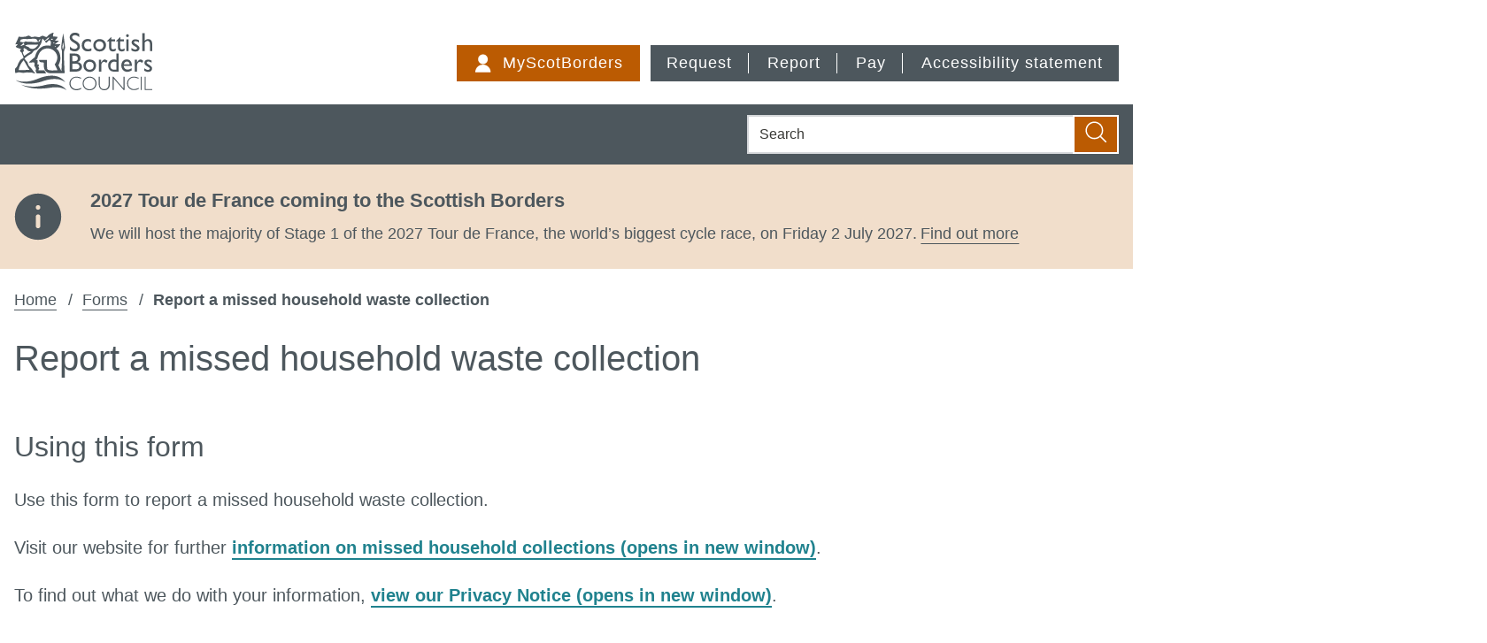

--- FILE ---
content_type: text/html; charset=UTF-8
request_url: https://www.scotborders.gov.uk/xfp/form/878
body_size: 5622
content:
<!DOCTYPE html>

    <!--[if IE 9]>          <html class="lt-ie10 no-js" lang="en"> <![endif]-->
    <!--[if gt IE 9]><!-->  <html class=" no-js" lang="en"><!--<![endif]-->

    <head>

    
                    <meta charset="UTF-8">
        
        <title>Report a missed household waste collection | Using this form – Scottish Borders Council</title>

                    <meta http-equiv="x-ua-compatible" content="ie=edge">
            <meta name="viewport" content="width=device-width, initial-scale=1">
        
                    <link rel="alternate" type="application/rss+xml" href="/rss/news">
        
            <link rel="apple-touch-icon" sizes="180x180" href="/site/dist/images/favicons/apple-touch-icon.png?3.11.5">
    <link rel="icon" type="image/png" sizes="32x32" href="/site/dist/images/favicons/favicon-32x32.png?3.11.5">
    <link rel="icon" type="image/png" sizes="16x16" href="/site/dist/images/favicons/favicon-16x16.png?3.11.5">
    <link rel="manifest" href="/site/dist/images/favicons/site.webmanifest?3.11.5">
    <link rel="mask-icon" href="/site/dist/images/favicons/safari-pinned-tab.svg?3.11.5" color="#6d3465">
    <link rel="shortcut icon" href="/site/dist/images/favicons/favicon.ico?3.11.5">
    <meta name="msapplication-TileColor" content="#6d3465">
    <meta name="msapplication-config" content="/site/dist/images/favicons/browserconfig.xml?3.11.5">
    <meta name="theme-color" content="#ffffff">

                    <link rel="stylesheet" type="text/css" href="//www.scotborders.gov.uk/site/xfp/css/dropzone.css?v=xfp_cb_54" />
    
        <link href="https://fonts.googleapis.com/css?family=Open+Sans:400,600,700" rel="stylesheet">
                <link rel="stylesheet" href="/site/dist/orbit.css?3.11.5">
        


                            <link rel="stylesheet" type="text/css" href="/site/styles/standard.css?da39a3ee5e6b4b0d3255bfef95601890afd80709">

        
                            
                    <meta name="revisit-after" content="2 days">
            <meta name="robots" content="index,follow">
            <meta name="author" content="Scottish Borders Council">
            <meta name="keywords" content="">
            <meta name="description" content="A form to report a missed household waste collection">
            <meta property="dcterms:creator" content="Alistair Clarkson">
            <meta property="dcterms:rightsHolder" content="Copyright Scottish Borders Council">
            <meta property="dcterms:coverage" content="UK">
            <meta property="dcterms:identifier" content="https://www.scotborders.gov.uk/xfp/form/878">
            <meta property="dcterms:publisher" content="Scottish Borders Council">
            <meta property="dcterms:subject" content="" >
            <meta property="dcterms:description" content="A form to report a missed household waste collection" >
            <meta property="dcterms:title" content="Report a missed household waste collection">
            <meta property="dcterms:format" content="text/html">
            <meta property="dcterms:language" content="en">
            <meta property="dcterms:contributor" content="" >
            <meta property="dcterms:source" content="" >
                                            
                    <link rel="canonical" href="https://www.scotborders.gov.uk/xfp/form/878" />
        
                    <meta property="og:title" content="Report a missed household waste collection – Scottish Borders Council">
            <meta property="og:site_name" content="Scottish Borders Council">
            <meta property="og:type" content="website">
            <meta property="og:url" content="https://www.scotborders.gov.uk/xfp/form/878">
            <meta property="og:image" content="    https://www.scotborders.gov.uk/site/dist/images/opengraph/opengraph.jpg?3.11.5
">
            <meta property="og:image:alt" content="Scottish Borders Council" />
        
                            
                    <script src="/site/dist/libs/modernizr-custom.js?3.11.5"></script>
        
        
        

        
    
    </head>

    <body class="one-column form-form">

            <div class="site" >
        
            
                                    <nav class="skip-links" aria-label="Skip link">
    <ul class="list list--skip-links">

                    <li class="list__item">
                <a class="list__link" href="#content" rel="nofollow">
                    Skip to content
                </a>
            </li>
        
        
    </ul>
</nav>
                
                                        <header class="site-header" id="top">

        
                            <div class="container">

                    
                                                        <div class="identity">
        <a href="/" class="identity__link">
            <picture>
                <source srcset="/site/dist/images/site-logo.svg?3.11.5" type="image/svg+xml">
                <img src="/site/dist/images/site-logo.png?3.11.5" class="identity__logo" alt="Scottish Borders Council home" />
            </picture>
        </a>
    </div>
                        
                                                        <nav class="nav nav--primary-navigation" aria-label="Main">
        <div class="navigation-buttons"><ul class="list list--inline"><li class="list__item list__item--account"><a class="button button--primary button--icon" href="https://www.scotborders.gov.uk/myaccount"><span class="icon icon-account"></span><span class="button__text">MyScotBorders</span></a></li><li class="list__item list__item--menu"><button class="button button--primary button--icon list__link js-menu-toggle js-toggle" id="js-menu-toggle" data-a11y-toggle="js-menu"><span class="icon icon-menu-white"></span><span class="button__text">Menu</span></button></li><li class="list__item"><a class="list__link button" href="https://www.scotborders.gov.uk/request"><span class="button__text">
                                                            Request
                                                        </span></a></li><li class="list__item"><a class="list__link button" href="https://www.scotborders.gov.uk/report"><span class="button__text">
                                                            Report
                                                        </span></a></li><li class="list__item"><a class="list__link button" href="https://www.scotborders.gov.uk/pay"><span class="button__text">
                                                            Pay
                                                        </span></a></li><li class="list__item"><a class="list__link button" href="https://www.scotborders.gov.uk/access-information/accessibility-statement/1"><span class="button__text">
                                                            Accessibility statement
                                                        </span></a></li></ul></div>    </nav>
                        
                    
                </div>
            
                                <form
        class="site-search form form--search site-search--header"
        id="js-search"
        action="/site-search/results/"
        role="search"
        aria-label="Site wide"
        method="get">

            <div class="container">

                    <div class="form__control">

                
                                            <label class="form__label visually-hidden" for="search-site-header">
                            Search
                        </label>
                    
                    
                        <div class="form__append-group">

                            
                                                                    <input class="form__field" type="search" size="18" name="q" placeholder="Search" id="search-site-header">
                                
                                                                    <button class="button button--primary" type="submit">
                                        <span class="icon-container">
                                            <span class="icon icon-ui-search"></span>
                                        </span>
                                        <span class="icon-fallback">Search</span>
                                    </button>
                                
                            
                        </div>

                    
                
            </div>
        
        </div>
    
    </form>

            
                    
            <div class="menu-navigation" id="js-menu" data-menu-type="right" role="dialog" aria-modal="true" aria-label="Navigation">
            <div class="menu-navigation__inner">
                <button class="js-menu-toggle js-toggle" id="js-menu-toggle-inner" data-a11y-toggle="js-menu">
                    <span class="icon icon-close-primary"></span>
                    <span class="visually-hidden">Close menu</span>
                </button>
                <div class="container">

                                            <nav class="nav" aria-label="Primary">

                            
                                                                    
                                                                                                                                    
    
    <ul class="list list--navigation"><li class="list__item"><a class="list__link" href="https://www.scotborders.gov.uk/request">Request</a></li><li class="list__item"><a class="list__link" href="https://www.scotborders.gov.uk/report">Report</a></li><li class="list__item"><a class="list__link" href="https://www.scotborders.gov.uk/pay">Pay</a></li><li class="list__item"><a class="list__link" href="https://www.scotborders.gov.uk/access-information/accessibility-statement/1">Accessibility statement</a></li></ul>                                                                                    
                                                                                                        
                            
                        </nav>

                                                                            
                    
                </div>
            </div>
                            <div class="menu-navigation__overlay" aria-hidden="true"></div>
                    </div>
    

        
    </header>
                
                                            <div class="site-announcement">
        <div class="container">
                <aside class="alert alert--warning" id="flash-message-alert-warning-announcement" aria-label="2027 Tour de France coming to the Scottish Borders">

        
                <span class="alert__heading">
        2027 Tour de France coming to the Scottish Borders
    </span>

                            
                                            <p class="alert__text">We will host the majority of Stage 1 of the 2027 Tour de France, the world’s biggest cycle race, on Friday 2 July 2027.</p>
                    
                            
                                        <a class="alert__link" href="https://www.scotborders.gov.uk/events-venues/tour-de-france">

                    <span class="alert__link-text">
                Find out more
            </span>
        
    </a>
            
        
    </aside>

        </div>
    </div>

                
                                        <nav class="breadcrumb" aria-label="Breadcrumb">
        <div class="container">

            <ol class="list list--breadcrumb">                            <li class="list__item">
                                <a href="/" rel="home">
                                    Home
                                </a>
                            </li>
                        
                                                    
                                                                    <li class="list__item">
                                        <a href="/xfp/forms">
                                            Forms
                                        </a>
                                    </li>
                                
                                                    
                                                    <li class="list__item"><span>Report a missed household waste collection</span></li>
                        </ol>
        </div>
    </nav>
                
            
                <main class="site-main" id="content">
        <div class="container">

            
                                
                
                                                                                        <h1 class="page-heading">
    Report a missed household waste collection
</h1>
                                        
                    
                                                                                        <div class="page-content">

                                                
                                                                                                        
                                                    
    
                            
                            
            
        <form
    class="form form--block form--form-builder"
    method="post"    action="/xfp/form/878"    enctype="multipart/form-data"    novalidate
    >

            
                
        
                                        
                                
                                                <h2 class="form__heading">
    Using this form
</h2>
                            
                                                <div class="form__instructions">
                        <div class="editor">
    <p>Use this form to report a missed household waste collection.</p>

<p>Visit our website for further <a href="http://www.scotborders.gov.uk/info/20001/bins_rubbish_and_recycling" target="_blank">information on missed household collections (opens in new window)</a>.</p>

<p>To find out what we do with your information, <a href="http://www.scotborders.gov.uk/info/20001/bins_rubbish_and_recycling/889/privacy_notice_-_waste_services" target="_blank">view our Privacy Notice (opens in new window)</a>.</p>
</div>
                    </div>
                            
        
        
                <input type="hidden" name="__token" value="4b11bbae4813e2b3e4a80e870e2a.W026K0Q41sqzUS_2E_YVh4l_0mPPZjV036xPw6UwfI4.aB_xYytetZiKKV-5KoFKwOI3twy-CE83uucnmcZHCtEwf9MYNnvgoOsyXA" />

        
                        <div id="question-holder">
                                                                            <input type="hidden" name="page" id="page" value="1790" class="">
                                                                                    <input type="hidden" name="locale" id="locale" value="en_GB" class=" form-locale">
                                                                                    <input type="hidden" name="injectedParams" id="injectedParams" value="{&quot;formID&quot;:&quot;878&quot;}" class="">
                                                
                                                                                                        
<input type="hidden" name="q78f667c8cec8df85d24f498a0963af9b2ce19c8c" id="q78f667c8cec8df85d24f498a0963af9b2ce19c8c" value="caseReference">

                                                                                                                                                                    
<input type="hidden" name="qcfd232caf97fd347a703545985156ff35f00a335" id="qcfd232caf97fd347a703545985156ff35f00a335" value="organisationReference">

                                                                                                                                                                    
<input type="hidden" name="qd5adbf57941b85b7a668db9d33091be5d19a1fd2" id="qd5adbf57941b85b7a668db9d33091be5d19a1fd2" value="internalUserEmail">

                                                                                                                                        
            <div
                            class="form__section"
                                id="section_sf7c07cfcf67b8ffe13c793cf80c3558eaa3cb825"
                data-section-name="sf7c07cfcf67b8ffe13c793cf80c3558eaa3cb825"
                                
                    >

                            
                                    <div class="form__section-content">
                                                                                                                                                                    
            <div
                            class="form__section js-branch-section"
                                id="section_s826615cd137a617fb3ed670b4421e34dc88f38c2"
                data-section-name="s826615cd137a617fb3ed670b4421e34dc88f38c2"
                                    data-branching="{&quot;on&quot;:{&quot;section&quot;:&quot;main&quot;,&quot;question&quot;:&quot;q78f667c8cec8df85d24f498a0963af9b2ce19c8c&quot;,&quot;secondary&quot;:null},&quot;when&quot;:&quot;ref&quot;,&quot;operator&quot;:&quot;contains&quot;}"
                                 style="display:none;"
                    >

                            
                                    <div class="form__section-content">
                                                                                                                                                                                                                
<div class="editor">
    <h2>Your MyScotBorders account</h2>

<p>To allow you to track the progress of your request,&nbsp;<a href="http://www.scotborders.gov.uk/myaccount" target="_blank">sign in to your MyScotBorders account&nbsp;(opens in new window)</a>.&nbsp;</p>

<p>This form times out after 20 minutes inactivity, but if you sign in the information you&rsquo;ve entered will be saved and you can return later to complete it.&nbsp;</p>

<p>If you don&#39;t have an account, you can use our website to:</p>

<ul>
	<li><a href="https://www.scotborders.gov.uk/council-2/myscotborders" target="_blank">Learn about MyScotBorders benefits (opens in new window)</a></li>
	<li><a href="http://www.scotborders.gov.uk/howtoregister" target="_blank">Register for a MyScotBorders account &nbsp;(opens in new window)</a></li>
</ul>
</div>

                                                                                                                                                                                    </div>
                                    </div>
                                                                                                                                                </div>
                                    </div>
                                                            </div>
    

    

        
                                

                
                                
        
                    <footer class="form__footer">

                                                                    <div class="form__actions">
                                                            <div class="form__action form__action--primary">
                                    <button
    class="button button--primary"
    type="submit"
    name="next"
    value="Next"
        >Next</button>
                                </div>
                                                                                </div>
                                    
            
            </footer>
        
    </form>

    

                                                                                                        
                                                                                                        
                                                
                                            </div>
                                        
                    
                                            
                                            
                
                                
            
        </div>
    </main>

                                
    
    <footer class="site-footer">

        
    <div class="container container--flex">

                    
                <nav class="site-footer__group" aria-label="Footer">
        
    
    <ul class="list"><li class="list__item"><a class="list__link" href="https://www.scotborders.gov.uk/contact">Contact us</a></li><li class="list__item"><a class="list__link" href="https://www.scotborders.gov.uk/a_to_z">A-Z of services</a></li><li class="list__item"><a class="list__link" href="https://www.scotborders.gov.uk/terms">Terms and disclaimer</a></li><li class="list__item"><a class="list__link" href="https://www.scotborders.gov.uk/site_map">Site map</a></li><li class="list__item"><a class="list__link" href="https://www.scotborders.gov.uk/cookies">Cookies</a></li><li class="list__item"><a class="list__link" href="https://www.scotborders.gov.uk/languages">Languages</a></li><li class="list__item"><a class="list__link" href="https://www.scotborders.gov.uk/socialmedia">Social media</a></li></ul>    </nav>
        
        <div class="site-footer__middle">

                            <p class="site-footer__text site-footer__rights">All content © 2026  Scottish Borders Council. All Rights Reserved.</p>
            
                            <p class="site-footer__text site-footer__text--supplier">
                    Designed and powered by <a class="site-footer__link" href="https://www.jadu.net">Jadu</a>.
                </p>
            
                            
    <nav class="nav nav--social-links" aria-label="social links"><ul class="list list--inline"><li class="list__item"><a class="list__link" href="https://www.scotborders.gov.uk/facebook" rel="noopener"><span class="icon icon-social-facebook-primary"></span><span class="visually-hidden">Facebook</span></a></li><li class="list__item"><a class="list__link" href="https://www.scotborders.gov.uk/twitter" rel="noopener"><span class="icon icon-social-twitter-primary"></span><span class="visually-hidden">X (Twitter)</span></a></li><li class="list__item"><a class="list__link" href="https://www.scotborders.gov.uk/youtube" rel="noopener"><span class="icon icon-social-youtube-primary"></span><span class="visually-hidden">You Tube</span></a></li><li class="list__item"><a class="list__link" href="https://www.scotborders.gov.uk/flickr" rel="noopener"><span class="icon icon-social-flickr-primary"></span><span class="visually-hidden">Flickr</span></a></li></ul></nav>            
        </div>

                        <div class="identity">
        <a href="/" class="identity__link">
            <picture>
                <source srcset="/site/dist/images/site-logo-reversed.svg?3.11.5" type="image/svg+xml">
                <img src="/site/dist/images/site-logo-reversed.png?3.11.5" class="identity__logo" alt="Scottish Borders Council home" />
            </picture>
            <img class="identity__print-fallback" src="/site/dist/images/site-logo.svg?3.11.5" alt="Print Fallback Logo">
        </a>
    </div>
        
    </div>

        
    </footer>
            
        
    </div>

                                <script src="//www.scotborders.gov.uk/site/xfp/js/src/in-page-branching.js?v=xfp_cb_54"></script>
            <script src="//www.scotborders.gov.uk/site/xfp/js/src/file-uploads.js?v=xfp_cb_54"></script>
            <script src="//www.scotborders.gov.uk/site/xfp/js/src/dropzone.js?v=xfp_cb_54"></script>
            <script src="//www.scotborders.gov.uk/site/xfp/js/src/date-input-polyfill.dist.js?v=xfp_cb_54"></script>
            <script src="//ajax.googleapis.com/ajax/libs/jquery/3.2.1/jquery.min.js"></script>
            <script src="//www.scotborders.gov.uk/site/xfp/javascript/event-booking/booking.js?v=xfp_cb_54"></script>
        
                    <script>
                var uploads = new FileUploads();
                uploads.init();

                var branching = new InPageBranching();
                branching.init();

                
                document.querySelector('form.form--form-builder').addEventListener('submit', function(ev) {
                    var formTag = document.querySelector('form.form--form-builder');

                    if (formTag.getAttribute('data-submitted') !== 'true') {
                        formTag.setAttribute('data-submitted', 'true');
                        return true;
                    }

                    ev.preventDefault();
                    return false;
                });
            </script>
            
            <link rel="stylesheet" href="/site/dist/icons/ui/icons.data.svg.css?3.11.5">
    <link rel="stylesheet" href="/site/dist/icons/services/icons.data.svg.css?3.11.5">
    <script src="//cdnjs.cloudflare.com/ajax/libs/jquery/3.7.1/jquery.min.js"></script>
    <script>window.jQuery || document.write('<script src="/site/dist/libs/jquery.min.js?3.11.5"><\/script>');</script>
    <script src="/site/dist/orbit.js?3.11.5"></script>
    <script src="/site/js/almond.min.js?3.11.5"></script>
    <script src="/site/js/util.min.js?3.11.5"></script>
            
    <!-- Google Tag Manager -->	<noscript>		<iframe src="//www.googletagmanager.com/ns.html?id=GTM-52VKFH" height="0" width="0" style="display:none;visibility:hidden"></iframe>	</noscript>	<script>(function(w,d,s,l,i){w[l]=w[l]||[];w[l].push({'gtm.start':new Date().getTime(),event:'gtm.js'});var f=d.getElementsByTagName(s)[0],j=d.createElement(s),dl=l!='dataLayer'?'&l='+l:'';j.async=true;j.src='//www.googletagmanager.com/gtm.js?id='+i+dl;f.parentNode.insertBefore(j,f);})(window,document,'script','dataLayer','GTM-52VKFH');</script><!-- End Google Tag Manager -->

    <script type="text/javascript">
    function previewUploadedImage(input) {
        var imgPreviewId = $(input).data('preview-id');
        var impagePreview = $('#' + imgPreviewId);
        $('#' + imgPreviewId).show();
        if(input.value.length <= 0) {
            var previousImage = impagePreview.data('initial-value');
            impagePreview.attr('src',previousImage);
            $("input:hidden[data-preview-id='" + imgPreviewId +"']").val('0');
        }

        if (input.files && input.files[0]) {
            var reader = new FileReader();
            reader.onload = function (e) {
                $('#' + imgPreviewId)
                    .attr('src', e.target.result);
            };

            reader.readAsDataURL(input.files[0]);
            $("input:hidden[data-preview-id='" + imgPreviewId +"']").val('1');
            $('#remove_button_' + imgPreviewId).show();
        }
    }

    function removeImageUpload(input) {
        var imgPreviewId = $(input).data('preview-id');
        $('#' + imgPreviewId).attr('src', '');
        $('#' + imgPreviewId).attr('alt', '');
        $('#' + imgPreviewId).hide();
        $("input:hidden[data-preview-id='" + imgPreviewId +"']").val('1');
        $("input:file[data-preview-id='" + imgPreviewId +"']").val('');
        input.style= "display:none";
    }
</script>
    <script>
    var $errorSummary = $("#error-summary-container");
    var $errorSummaryLinks = $errorSummary.find('.alert__link');
    if ($errorSummary) {
        $errorSummary.focus();
    }

    $errorSummaryLinks.each(function() {
        var $this = $(this);
        $this.on('click', function(e) {
            var $href = $($this.attr('href'));

            $('html, body').animate({
                scrollTop: $href.closest('.form__control').offset().top - 20
            }, 300);
        });
    });
</script>


    </body>
</html>


--- FILE ---
content_type: text/css
request_url: https://www.scotborders.gov.uk/site/dist/icons/ui/icons.data.svg.css?3.11.5
body_size: 9104
content:
.user-style--scheme-high-contrast .button .icon-account,.icon-account-black { background-image: url("data:image/svg+xml;charset=UTF-8,%3csvg xmlns='http://www.w3.org/2000/svg' width='64' height='64' viewBox='0 0 64 64' preserveAspectRatio='xMinYMid' aria-hidden='true' focusable='false'%3e%3cpath d='m48.72,18.11c0,9.1-7.4,16.5-16.5,16.5s-16.6-7.4-16.6-16.5S23.02,1.51,32.22,1.51s16.5,7.4,16.5,16.6Zm-15.3,18.3c-14.5-.7-26.9,10.5-27.6,25v1.3h52.6c0-14-10.9-25.6-25-26.3Z' fill='%23000' stroke-width='0'/%3e%3c/svg%3e"); background-repeat: no-repeat; } .user-style--scheme-high-contrast .button:hover .icon-account,.user-style--scheme-high-contrast .button:focus .icon-account,.icon-account-a11yGreen { background-image: url("data:image/svg+xml;charset=UTF-8,%3csvg xmlns='http://www.w3.org/2000/svg' width='64' height='64' viewBox='0 0 64 64' preserveAspectRatio='xMinYMid' aria-hidden='true' focusable='false'%3e%3cpath d='m48.72,18.11c0,9.1-7.4,16.5-16.5,16.5s-16.6-7.4-16.6-16.5S23.02,1.51,32.22,1.51s16.5,7.4,16.5,16.6Zm-15.3,18.3c-14.5-.7-26.9,10.5-27.6,25v1.3h52.6c0-14-10.9-25.6-25-26.3Z' fill='%230f0' stroke-width='0'/%3e%3c/svg%3e"); background-repeat: no-repeat; } .user-style--scheme-cream .button .icon-account,.icon-account-a11yCream { background-image: url("data:image/svg+xml;charset=UTF-8,%3csvg xmlns='http://www.w3.org/2000/svg' width='64' height='64' viewBox='0 0 64 64' preserveAspectRatio='xMinYMid' aria-hidden='true' focusable='false'%3e%3cpath d='m48.72,18.11c0,9.1-7.4,16.5-16.5,16.5s-16.6-7.4-16.6-16.5S23.02,1.51,32.22,1.51s16.5,7.4,16.5,16.6Zm-15.3,18.3c-14.5-.7-26.9,10.5-27.6,25v1.3h52.6c0-14-10.9-25.6-25-26.3Z' fill='%23fff9d2' stroke-width='0'/%3e%3c/svg%3e"); background-repeat: no-repeat; } .user-style--scheme-cream .button:hover .icon-account,.user-style--scheme-cream .button:focus .icon-account,.icon-account-a11yGold { background-image: url("data:image/svg+xml;charset=UTF-8,%3csvg xmlns='http://www.w3.org/2000/svg' width='64' height='64' viewBox='0 0 64 64' preserveAspectRatio='xMinYMid' aria-hidden='true' focusable='false'%3e%3cpath d='m48.72,18.11c0,9.1-7.4,16.5-16.5,16.5s-16.6-7.4-16.6-16.5S23.02,1.51,32.22,1.51s16.5,7.4,16.5,16.6Zm-15.3,18.3c-14.5-.7-26.9,10.5-27.6,25v1.3h52.6c0-14-10.9-25.6-25-26.3Z' fill='%236f6200' stroke-width='0'/%3e%3c/svg%3e"); background-repeat: no-repeat; } .user-style--scheme-blue .button .icon-account,.icon-account-a11yBlue { background-image: url("data:image/svg+xml;charset=UTF-8,%3csvg xmlns='http://www.w3.org/2000/svg' width='64' height='64' viewBox='0 0 64 64' preserveAspectRatio='xMinYMid' aria-hidden='true' focusable='false'%3e%3cpath d='m48.72,18.11c0,9.1-7.4,16.5-16.5,16.5s-16.6-7.4-16.6-16.5S23.02,1.51,32.22,1.51s16.5,7.4,16.5,16.6Zm-15.3,18.3c-14.5-.7-26.9,10.5-27.6,25v1.3h52.6c0-14-10.9-25.6-25-26.3Z' fill='%23010066' stroke-width='0'/%3e%3c/svg%3e"); background-repeat: no-repeat; } .user-style--scheme-blue .button:hover .icon-account,.user-style--scheme-blue .button:focus .icon-account,.icon-account-a11yRed { background-image: url("data:image/svg+xml;charset=UTF-8,%3csvg xmlns='http://www.w3.org/2000/svg' width='64' height='64' viewBox='0 0 64 64' preserveAspectRatio='xMinYMid' aria-hidden='true' focusable='false'%3e%3cpath d='m48.72,18.11c0,9.1-7.4,16.5-16.5,16.5s-16.6-7.4-16.6-16.5S23.02,1.51,32.22,1.51s16.5,7.4,16.5,16.6Zm-15.3,18.3c-14.5-.7-26.9,10.5-27.6,25v1.3h52.6c0-14-10.9-25.6-25-26.3Z' fill='%23f00' stroke-width='0'/%3e%3c/svg%3e"); background-repeat: no-repeat; } .icon-account { background-image: url("data:image/svg+xml;charset=UTF-8,%3csvg xmlns='http://www.w3.org/2000/svg' width='64' height='64' viewBox='0 0 64 64' preserveAspectRatio='xMinYMid' aria-hidden='true' focusable='false'%3e%3cpath d='m48.72,18.11c0,9.1-7.4,16.5-16.5,16.5s-16.6-7.4-16.6-16.5S23.02,1.51,32.22,1.51s16.5,7.4,16.5,16.6Zm-15.3,18.3c-14.5-.7-26.9,10.5-27.6,25v1.3h52.6c0-14-10.9-25.6-25-26.3Z' fill='%23fff' stroke-width='0'/%3e%3c/svg%3e"); background-repeat: no-repeat; } .user-style--scheme-high-contrast .alert--danger::before,.icon-alert-danger-a11yYellow { background-image: url("data:image/svg+xml;charset=UTF-8,%3csvg xmlns='http://www.w3.org/2000/svg' width='48' height='48' viewBox='0 0 48 48' preserveAspectRatio='xMinYMid' aria-hidden='true' focusable='false'%3e%3cpath d='M24,5.05A18.95,18.95,0,1,0,42.95,24,19,19,0,0,0,24,5.05Zm0,35.9A16.95,16.95,0,1,1,40.95,24,17,17,0,0,1,24,40.95Zm7.41-9.45a1,1,0,0,1-1.41,0l-6.42-6.42L17.17,31.5a1,1,0,0,1-1.41-1.41l6.42-6.42-5.76-5.76a1,1,0,0,1,1.41-1.41l5.76,5.76,5.76-5.76a1,1,0,0,1,1.41,1.41L25,23.67l6.42,6.42A1,1,0,0,1,31.41,31.5Z' fill='%23ff0'/%3e%3c/svg%3e"); background-repeat: no-repeat; } .user-style--scheme-blue .alert--danger::before,.user-style--scheme-cream .alert--danger::before,.icon-alert-danger-a11yBlue { background-image: url("data:image/svg+xml;charset=UTF-8,%3csvg xmlns='http://www.w3.org/2000/svg' width='48' height='48' viewBox='0 0 48 48' preserveAspectRatio='xMinYMid' aria-hidden='true' focusable='false'%3e%3cpath d='M24,5.05A18.95,18.95,0,1,0,42.95,24,19,19,0,0,0,24,5.05Zm0,35.9A16.95,16.95,0,1,1,40.95,24,17,17,0,0,1,24,40.95Zm7.41-9.45a1,1,0,0,1-1.41,0l-6.42-6.42L17.17,31.5a1,1,0,0,1-1.41-1.41l6.42-6.42-5.76-5.76a1,1,0,0,1,1.41-1.41l5.76,5.76,5.76-5.76a1,1,0,0,1,1.41,1.41L25,23.67l6.42,6.42A1,1,0,0,1,31.41,31.5Z' fill='%23010066'/%3e%3c/svg%3e"); background-repeat: no-repeat; } .alert--danger::before,.alert--error::before,.icon-alert-danger { background-image: url("data:image/svg+xml;charset=UTF-8,%3csvg xmlns='http://www.w3.org/2000/svg' width='48' height='48' viewBox='0 0 48 48' preserveAspectRatio='xMinYMid' aria-hidden='true' focusable='false'%3e%3cpath d='M24,5.05A18.95,18.95,0,1,0,42.95,24,19,19,0,0,0,24,5.05Zm0,35.9A16.95,16.95,0,1,1,40.95,24,17,17,0,0,1,24,40.95Zm7.41-9.45a1,1,0,0,1-1.41,0l-6.42-6.42L17.17,31.5a1,1,0,0,1-1.41-1.41l6.42-6.42-5.76-5.76a1,1,0,0,1,1.41-1.41l5.76,5.76,5.76-5.76a1,1,0,0,1,1.41,1.41L25,23.67l6.42,6.42A1,1,0,0,1,31.41,31.5Z' fill='%23000'/%3e%3c/svg%3e"); background-repeat: no-repeat; } .user-style--scheme-high-contrast .alert--information::before,.icon-alert-information-a11yYellow { background-image: url("data:image/svg+xml;charset=UTF-8,%3csvg xmlns='http://www.w3.org/2000/svg' width='48' height='48' viewBox='0 0 48 48' preserveAspectRatio='xMinYMid' aria-hidden='true' focusable='false'%3e%3cpath d='M24,42.95A18.95,18.95,0,1,1,42.95,24,19,19,0,0,1,24,42.95Zm0-35.9A16.95,16.95,0,1,0,40.95,24,17,17,0,0,0,24,7.05Zm4.54,27H25.25V20a1,1,0,0,0-1-1h-3a1,1,0,0,0,0,2h2V34H19.38a1,1,0,0,0,0,2h9.16A1,1,0,0,0,28.54,34ZM23.27,10.92a1.94,1.94,0,1,0,1.94,1.94A1.94,1.94,0,0,0,23.27,10.92Z' fill='%23ff0'/%3e%3c/svg%3e"); background-repeat: no-repeat; } .user-style--scheme-blue .alert--information::before,.user-style--scheme-cream .alert--information::before,.icon-alert-information-a11yBlue { background-image: url("data:image/svg+xml;charset=UTF-8,%3csvg xmlns='http://www.w3.org/2000/svg' width='48' height='48' viewBox='0 0 48 48' preserveAspectRatio='xMinYMid' aria-hidden='true' focusable='false'%3e%3cpath d='M24,42.95A18.95,18.95,0,1,1,42.95,24,19,19,0,0,1,24,42.95Zm0-35.9A16.95,16.95,0,1,0,40.95,24,17,17,0,0,0,24,7.05Zm4.54,27H25.25V20a1,1,0,0,0-1-1h-3a1,1,0,0,0,0,2h2V34H19.38a1,1,0,0,0,0,2h9.16A1,1,0,0,0,28.54,34ZM23.27,10.92a1.94,1.94,0,1,0,1.94,1.94A1.94,1.94,0,0,0,23.27,10.92Z' fill='%23010066'/%3e%3c/svg%3e"); background-repeat: no-repeat; } .alert--information::before,.alert--info::before,.icon-alert-information { background-image: url("data:image/svg+xml;charset=UTF-8,%3csvg xmlns='http://www.w3.org/2000/svg' width='48' height='48' viewBox='0 0 48 48' preserveAspectRatio='xMinYMid' aria-hidden='true' focusable='false'%3e%3cpath d='M24,42.95A18.95,18.95,0,1,1,42.95,24,19,19,0,0,1,24,42.95Zm0-35.9A16.95,16.95,0,1,0,40.95,24,17,17,0,0,0,24,7.05Zm4.54,27H25.25V20a1,1,0,0,0-1-1h-3a1,1,0,0,0,0,2h2V34H19.38a1,1,0,0,0,0,2h9.16A1,1,0,0,0,28.54,34ZM23.27,10.92a1.94,1.94,0,1,0,1.94,1.94A1.94,1.94,0,0,0,23.27,10.92Z' fill='%232d3547'/%3e%3c/svg%3e"); background-repeat: no-repeat; } .user-style--scheme-high-contrast .alert--success::before,.icon-alert-success-a11yYellow { background-image: url("data:image/svg+xml;charset=UTF-8,%3csvg xmlns='http://www.w3.org/2000/svg' width='48' height='48' viewBox='0 0 48 48' preserveAspectRatio='xMinYMid' aria-hidden='true' focusable='false'%3e%3cpath d='M24,5a19,19,0,1,0,.1,0H24Zm0,35.87a17,17,0,1,1,17-17A17,17,0,0,1,24,40.87Zm-2.85-8.5a1,1,0,0,1-.71-0.29l-7-7a1,1,0,0,1,1.41-1.41l6.3,6.3,12-12a1,1,0,0,1,1.41,1.41L21.85,32.07A1,1,0,0,1,21.15,32.37Z' fill='%23ff0'/%3e%3c/svg%3e"); background-repeat: no-repeat; } .user-style--scheme-blue .alert--success::before,.user-style--scheme-cream .alert--success::before,.icon-alert-success-a11yBlue { background-image: url("data:image/svg+xml;charset=UTF-8,%3csvg xmlns='http://www.w3.org/2000/svg' width='48' height='48' viewBox='0 0 48 48' preserveAspectRatio='xMinYMid' aria-hidden='true' focusable='false'%3e%3cpath d='M24,5a19,19,0,1,0,.1,0H24Zm0,35.87a17,17,0,1,1,17-17A17,17,0,0,1,24,40.87Zm-2.85-8.5a1,1,0,0,1-.71-0.29l-7-7a1,1,0,0,1,1.41-1.41l6.3,6.3,12-12a1,1,0,0,1,1.41,1.41L21.85,32.07A1,1,0,0,1,21.15,32.37Z' fill='%23010066'/%3e%3c/svg%3e"); background-repeat: no-repeat; } .alert--success::before,.icon-alert-success { background-image: url("data:image/svg+xml;charset=UTF-8,%3csvg xmlns='http://www.w3.org/2000/svg' width='48' height='48' viewBox='0 0 48 48' preserveAspectRatio='xMinYMid' aria-hidden='true' focusable='false'%3e%3cpath d='M24,5a19,19,0,1,0,.1,0H24Zm0,35.87a17,17,0,1,1,17-17A17,17,0,0,1,24,40.87Zm-2.85-8.5a1,1,0,0,1-.71-0.29l-7-7a1,1,0,0,1,1.41-1.41l6.3,6.3,12-12a1,1,0,0,1,1.41,1.41L21.85,32.07A1,1,0,0,1,21.15,32.37Z' fill='%232d3547'/%3e%3c/svg%3e"); background-repeat: no-repeat; } .user-style--scheme-high-contrast .alert--warning::before,.icon-alert-warning-a11yYellow { background-image: url("data:image/svg+xml;charset=UTF-8,%3csvg xmlns='http://www.w3.org/2000/svg' width='48' height='48' viewBox='0 0 48 48' preserveAspectRatio='xMinYMid' aria-hidden='true' focusable='false'%3e%3cpath d='M24,38.76a1.82,1.82,0,1,0-1.82-1.82A1.82,1.82,0,0,0,24,38.76Zm18.07,4.31H5.93a1,1,0,0,1-.88-1.42L23.12,5.44a1,1,0,0,1,1.76,0L42.95,41.64A1,1,0,0,1,42.07,43.07Zm-34.55-2h33L24,8.07ZM24,32.79a1,1,0,0,1-1-1V18.33a1,1,0,0,1,2,0V31.79A1,1,0,0,1,24,32.79Z' fill='%23ff0'/%3e%3c/svg%3e"); background-repeat: no-repeat; } .user-style--scheme-blue .alert--warning::before,.user-style--scheme-cream .alert--warning::before,.icon-alert-warning-a11yBlue { background-image: url("data:image/svg+xml;charset=UTF-8,%3csvg xmlns='http://www.w3.org/2000/svg' width='48' height='48' viewBox='0 0 48 48' preserveAspectRatio='xMinYMid' aria-hidden='true' focusable='false'%3e%3cpath d='M24,38.76a1.82,1.82,0,1,0-1.82-1.82A1.82,1.82,0,0,0,24,38.76Zm18.07,4.31H5.93a1,1,0,0,1-.88-1.42L23.12,5.44a1,1,0,0,1,1.76,0L42.95,41.64A1,1,0,0,1,42.07,43.07Zm-34.55-2h33L24,8.07ZM24,32.79a1,1,0,0,1-1-1V18.33a1,1,0,0,1,2,0V31.79A1,1,0,0,1,24,32.79Z' fill='%23010066'/%3e%3c/svg%3e"); background-repeat: no-repeat; } .alert--warning::before,.icon-alert-warning { background-image: url("data:image/svg+xml;charset=UTF-8,%3csvg xmlns='http://www.w3.org/2000/svg' width='48' height='48' viewBox='0 0 48 48' preserveAspectRatio='xMinYMid' aria-hidden='true' focusable='false'%3e%3cpath d='M24,38.76a1.82,1.82,0,1,0-1.82-1.82A1.82,1.82,0,0,0,24,38.76Zm18.07,4.31H5.93a1,1,0,0,1-.88-1.42L23.12,5.44a1,1,0,0,1,1.76,0L42.95,41.64A1,1,0,0,1,42.07,43.07Zm-34.55-2h33L24,8.07ZM24,32.79a1,1,0,0,1-1-1V18.33a1,1,0,0,1,2,0V31.79A1,1,0,0,1,24,32.79Z' fill='%23000'/%3e%3c/svg%3e"); background-repeat: no-repeat; } .icon-close-primary { background-image: url("data:image/svg+xml;charset=UTF-8,%3csvg xmlns='http://www.w3.org/2000/svg' width='64' height='64' viewBox='0 0 64 64' preserveAspectRatio='xMinYMid' aria-hidden='true' focusable='false'%3e%3cpath d='m2.31,43.83l11.53-11.53L2.31,20.58c-1.59-1.59-1.59-3.97,0-5.37L15.03,2.5c1.59-1.59,3.97-1.59,5.37,0l11.53,11.53,11.53-11.53c1.59-1.59,3.97-1.59,5.37,0l13.12,12.72c1.59,1.59,1.59,3.97,0,5.37l-11.53,11.53,11.53,11.53c1.59,1.59,1.59,3.97,0,5.37l-12.72,12.72c-1.59,1.59-3.97,1.59-5.37,0l-11.53-11.53-11.53,11.53c-1.59,1.59-3.97,1.59-5.37,0l-12.72-12.72c-1.99-1.19-1.99-3.78-.4-5.17' fill='%234d575d' stroke-width='0'/%3e%3c/svg%3e"); background-repeat: no-repeat; } .icon-close { background-image: url("data:image/svg+xml;charset=UTF-8,%3csvg xmlns='http://www.w3.org/2000/svg' width='64' height='64' viewBox='0 0 64 64' preserveAspectRatio='xMinYMid' aria-hidden='true' focusable='false'%3e%3cpath d='m2.31,43.83l11.53-11.53L2.31,20.58c-1.59-1.59-1.59-3.97,0-5.37L15.03,2.5c1.59-1.59,3.97-1.59,5.37,0l11.53,11.53,11.53-11.53c1.59-1.59,3.97-1.59,5.37,0l13.12,12.72c1.59,1.59,1.59,3.97,0,5.37l-11.53,11.53,11.53,11.53c1.59,1.59,1.59,3.97,0,5.37l-12.72,12.72c-1.59,1.59-3.97,1.59-5.37,0l-11.53-11.53-11.53,11.53c-1.59,1.59-3.97,1.59-5.37,0l-12.72-12.72c-1.99-1.19-1.99-3.78-.4-5.17' fill='%23010101' stroke-width='0'/%3e%3c/svg%3e"); background-repeat: no-repeat; } .icon-external-link-a11yRed { background-image: url("data:image/svg+xml;charset=UTF-8,%3csvg xmlns='http://www.w3.org/2000/svg' width='60' height='60' viewBox='0 0 60 60' preserveAspectRatio='xMinYMid' aria-hidden='true' focusable='false'%3e%3cpath d='M45.83,31.58a3.16,3.16,0,0,0-3.16,3.16V52.17H7.83V17.33H25.25A3.17,3.17,0,1,0,25.606,11a3.02,3.02,0,0,0-.356,0H4.67A3.17,3.17,0,0,0,1.5,14.17V55.33A3.17,3.17,0,0,0,4.67,58.5H45.83A3.17,3.17,0,0,0,49,55.33V34.75A3.17,3.17,0,0,0,45.83,31.58ZM55.33,1.5h-19a3.17,3.17,0,0,0,0,6.33H47.69L13.51,42A3.175,3.175,0,1,0,18,46.49L52.17,12.31V23.67a3.17,3.17,0,0,0,6.33,0v-19A3.17,3.17,0,0,0,55.33,1.5Z' fill='%23f00'/%3e%3c/svg%3e"); background-repeat: no-repeat; } .icon-external-link-a11yGreen { background-image: url("data:image/svg+xml;charset=UTF-8,%3csvg xmlns='http://www.w3.org/2000/svg' width='60' height='60' viewBox='0 0 60 60' preserveAspectRatio='xMinYMid' aria-hidden='true' focusable='false'%3e%3cpath d='M45.83,31.58a3.16,3.16,0,0,0-3.16,3.16V52.17H7.83V17.33H25.25A3.17,3.17,0,1,0,25.606,11a3.02,3.02,0,0,0-.356,0H4.67A3.17,3.17,0,0,0,1.5,14.17V55.33A3.17,3.17,0,0,0,4.67,58.5H45.83A3.17,3.17,0,0,0,49,55.33V34.75A3.17,3.17,0,0,0,45.83,31.58ZM55.33,1.5h-19a3.17,3.17,0,0,0,0,6.33H47.69L13.51,42A3.175,3.175,0,1,0,18,46.49L52.17,12.31V23.67a3.17,3.17,0,0,0,6.33,0v-19A3.17,3.17,0,0,0,55.33,1.5Z' fill='%230f0'/%3e%3c/svg%3e"); background-repeat: no-repeat; } .icon-external-link-a11yGold { background-image: url("data:image/svg+xml;charset=UTF-8,%3csvg xmlns='http://www.w3.org/2000/svg' width='60' height='60' viewBox='0 0 60 60' preserveAspectRatio='xMinYMid' aria-hidden='true' focusable='false'%3e%3cpath d='M45.83,31.58a3.16,3.16,0,0,0-3.16,3.16V52.17H7.83V17.33H25.25A3.17,3.17,0,1,0,25.606,11a3.02,3.02,0,0,0-.356,0H4.67A3.17,3.17,0,0,0,1.5,14.17V55.33A3.17,3.17,0,0,0,4.67,58.5H45.83A3.17,3.17,0,0,0,49,55.33V34.75A3.17,3.17,0,0,0,45.83,31.58ZM55.33,1.5h-19a3.17,3.17,0,0,0,0,6.33H47.69L13.51,42A3.175,3.175,0,1,0,18,46.49L52.17,12.31V23.67a3.17,3.17,0,0,0,6.33,0v-19A3.17,3.17,0,0,0,55.33,1.5Z' fill='%236f6200'/%3e%3c/svg%3e"); background-repeat: no-repeat; } .icon-external-link { background-image: url("data:image/svg+xml;charset=UTF-8,%3csvg xmlns='http://www.w3.org/2000/svg' width='60' height='60' viewBox='0 0 60 60' preserveAspectRatio='xMinYMid' aria-hidden='true' focusable='false'%3e%3cpath d='M45.83,31.58a3.16,3.16,0,0,0-3.16,3.16V52.17H7.83V17.33H25.25A3.17,3.17,0,1,0,25.606,11a3.02,3.02,0,0,0-.356,0H4.67A3.17,3.17,0,0,0,1.5,14.17V55.33A3.17,3.17,0,0,0,4.67,58.5H45.83A3.17,3.17,0,0,0,49,55.33V34.75A3.17,3.17,0,0,0,45.83,31.58ZM55.33,1.5h-19a3.17,3.17,0,0,0,0,6.33H47.69L13.51,42A3.175,3.175,0,1,0,18,46.49L52.17,12.31V23.67a3.17,3.17,0,0,0,6.33,0v-19A3.17,3.17,0,0,0,55.33,1.5Z' fill='%23000'/%3e%3c/svg%3e"); background-repeat: no-repeat; } .site-announcement .alert--warning::before,.icon-icon-announcement { background-image: url("data:image/svg+xml;charset=UTF-8,%3csvg xmlns='http://www.w3.org/2000/svg' width='64' height='64' viewBox='0 0 64 64' preserveAspectRatio='xMinYMid' aria-hidden='true' focusable='false'%3e%3cpath d='m32,63c17.11,0,31-13.87,31-31S49.11,1,32,1,1,14.87,1,32s13.89,31,31,31Zm-3.1-43.4c0-1.71,1.39-3.1,3.1-3.1s3.1,1.39,3.1,3.1-1.39,3.1-3.1,3.1-3.1-1.39-3.1-3.1Zm0,12.4c0-1.71,1.39-3.1,3.1-3.1s3.1,1.39,3.1,3.1v12.4c0,1.71-1.39,3.1-3.1,3.1s-3.1-1.39-3.1-3.1c0,0,0-12.4,0-12.4Z' fill='%234d575d' stroke-width='0'/%3e%3c/svg%3e"); background-repeat: no-repeat; } .user-style--scheme-high-contrast .icon-logo,.icon-logo-a11yYellow { background-image: url("data:image/svg+xml;charset=UTF-8,%3csvg xmlns='http://www.w3.org/2000/svg' width='244' height='39' viewBox='0 0 244 39' preserveAspectRatio='xMinYMid' aria-hidden='true' focusable='false'%3e%3cpath d='M52.6,23.75a5.8,5.8,0,0,0,1.4,1.7,6.655,6.655,0,0,0,2.1.9,10.074,10.074,0,0,0,2.5.3,12.7,12.7,0,0,0,1.9-.1,6.019,6.019,0,0,0,1.9-.6,4.007,4.007,0,0,0,1.4-1.1,2.792,2.792,0,0,0,.6-1.8,2.562,2.562,0,0,0-.8-1.9,5.6,5.6,0,0,0-2-1.2c-.8-.3-1.8-.6-2.8-.9s-2.1-.5-3.2-.8a29.789,29.789,0,0,1-3.2-1,12.518,12.518,0,0,1-2.8-1.5,6.761,6.761,0,0,1-2-2.4,7.115,7.115,0,0,1-.8-3.4,7.088,7.088,0,0,1,1-3.9,9.513,9.513,0,0,1,2.5-2.8,10.176,10.176,0,0,1,3.5-1.6,13.046,13.046,0,0,1,3.9-.5,21.145,21.145,0,0,1,4.4.5,10.081,10.081,0,0,1,3.8,1.7,8.01,8.01,0,0,1,2.6,2.9,9.411,9.411,0,0,1,1,4.3H63.2a4.743,4.743,0,0,0-.6-2.2,3.479,3.479,0,0,0-1.3-1.4,4.838,4.838,0,0,0-1.8-.7,15.018,15.018,0,0,0-2.2-.2,9.9,9.9,0,0,0-1.6.2,3.508,3.508,0,0,0-1.4.6,3.182,3.182,0,0,0-1,1,2.54,2.54,0,0,0-.4,1.6,2.9,2.9,0,0,0,.3,1.4,2.8,2.8,0,0,0,1.3,1,14.033,14.033,0,0,0,2.7.9l4.5,1.2c.5.1,1.3.3,2.3.6a9.645,9.645,0,0,1,2.9,1.4,8.511,8.511,0,0,1,2.5,2.5,7.346,7.346,0,0,1,1,4.1,9.1,9.1,0,0,1-.8,3.7,8.343,8.343,0,0,1-2.3,3,12.385,12.385,0,0,1-3.8,2,17,17,0,0,1-5.3.7,18.359,18.359,0,0,1-4.7-.6,10.607,10.607,0,0,1-4-1.9,8.662,8.662,0,0,1-2.8-3.2,9.876,9.876,0,0,1-1-4.7H52a9.023,9.023,0,0,0,.6,2.2m32.7,2.8a4.274,4.274,0,0,1-2.4.6,4.76,4.76,0,0,1-2.4-.6,4.626,4.626,0,0,1-1.6-1.5,6.344,6.344,0,0,1-.9-2.2,10.692,10.692,0,0,1-.3-2.5,22.84,22.84,0,0,1,.2-2.6,8.256,8.256,0,0,1,.8-2.2,4.626,4.626,0,0,1,1.6-1.5,4.274,4.274,0,0,1,2.4-.6,4.76,4.76,0,0,1,2.4.6,4.893,4.893,0,0,1,1.6,1.6,7.252,7.252,0,0,1,.9,2.2,10.692,10.692,0,0,1,.3,2.5,21.128,21.128,0,0,1-.2,2.5,8.256,8.256,0,0,1-.8,2.2,7.5,7.5,0,0,1-1.6,1.5M72.1,9.75v28.7h5.8V28.35H78a7.811,7.811,0,0,0,2.7,2.4,8.624,8.624,0,0,0,3.6.8,8.858,8.858,0,0,0,4.1-.9,8.492,8.492,0,0,0,2.9-2.4,8.789,8.789,0,0,0,1.7-3.5,14.022,14.022,0,0,0,.6-4.1,14.894,14.894,0,0,0-.6-4.3,10.163,10.163,0,0,0-1.8-3.6,9.123,9.123,0,0,0-3-2.5,9.417,9.417,0,0,0-4.3-.9,8.624,8.624,0,0,0-3.6.8,6.467,6.467,0,0,0-2.7,2.5h-.1V9.75Zm36.7,13a6.66,6.66,0,0,1-.1,1.3,5.239,5.239,0,0,1-.6,1.6,4.65,4.65,0,0,1-1.4,1.4,4.905,4.905,0,0,1-2.7.6,6.569,6.569,0,0,1-1.4-.1,5.64,5.64,0,0,1-1.2-.4,3.014,3.014,0,0,1-.8-.8,2.78,2.78,0,0,1-.3-1.3,3.194,3.194,0,0,1,.3-1.4,1.763,1.763,0,0,1,.8-.9,10.938,10.938,0,0,1,1.1-.6l1.3-.3a6.686,6.686,0,0,1,1.4-.2c.5-.1.9-.1,1.3-.2l1.2-.3a2.664,2.664,0,0,0,1.1-.5Zm-7.6-6.5a3.17,3.17,0,0,1,1.2-2.5,4.53,4.53,0,0,1,2.7-.7,7.534,7.534,0,0,1,1.5.1,4.209,4.209,0,0,1,1.2.4,2.36,2.36,0,0,1,.8.9,3.342,3.342,0,0,1,.3,1.5,2,2,0,0,1-.5,1.4,3.386,3.386,0,0,1-1.6.7,13.583,13.583,0,0,1-2.3.4l-2.6.3a12.206,12.206,0,0,0-2.6.6,8,8,0,0,0-2.3,1,4.95,4.95,0,0,0-1.6,1.9,6.682,6.682,0,0,0-.6,3,6.09,6.09,0,0,0,.6,2.8,6.191,6.191,0,0,0,1.5,2,8.382,8.382,0,0,0,2.3,1.2,12.611,12.611,0,0,0,2.8.4,13.194,13.194,0,0,0,3.9-.6,7.937,7.937,0,0,0,3.3-2c0,.4.1.7.1,1a3.81,3.81,0,0,0,.3,1h5.9a4.306,4.306,0,0,1-.6-2,24.516,24.516,0,0,1-.2-2.8V15.15a5,5,0,0,0-.9-3.1,5.478,5.478,0,0,0-2.2-1.8,13.213,13.213,0,0,0-3-.9,17.751,17.751,0,0,0-3.2-.2,19.835,19.835,0,0,0-3.5.3,7.739,7.739,0,0,0-3.1,1.2,6.884,6.884,0,0,0-2.3,2.2,6.823,6.823,0,0,0-1,3.4Zm26.5-2.7c2.5,0,3.9,1.2,4.3,3.7h5.7a8,8,0,0,0-1-3.6,8.8,8.8,0,0,0-2.2-2.5,8.914,8.914,0,0,0-3.1-1.5,14.889,14.889,0,0,0-3.6-.5,11.1,11.1,0,0,0-4.6.9,10.447,10.447,0,0,0-3.4,2.4,10.241,10.241,0,0,0-2.1,3.7,13.463,13.463,0,0,0-.7,4.6,12.319,12.319,0,0,0,.8,4.4,8.7,8.7,0,0,0,2.2,3.4,8.692,8.692,0,0,0,3.4,2.2,12.319,12.319,0,0,0,4.4.8,10.849,10.849,0,0,0,7-2.2,9.729,9.729,0,0,0,3.3-6.5h-5.6a5.59,5.59,0,0,1-1.4,3.1,4.222,4.222,0,0,1-3.2,1.2,4.138,4.138,0,0,1-2.3-.6,4.635,4.635,0,0,1-1.5-1.6,7.142,7.142,0,0,1-.8-2.2,9.3,9.3,0,0,1-.2-2.3,19.484,19.484,0,0,1,.2-2.4,8.256,8.256,0,0,1,.8-2.2,4.635,4.635,0,0,1,1.5-1.6,2.673,2.673,0,0,1,2.1-.7m24.7,1.1a7.155,7.155,0,0,1,1.5,3.4h-9.5a3.917,3.917,0,0,1,.3-1.4,5.47,5.47,0,0,1,.8-1.5,4.419,4.419,0,0,1,1.5-1.2,5.206,5.206,0,0,1,2.3-.5,4.859,4.859,0,0,1,3.1,1.2m-6.6,11.2a5.331,5.331,0,0,1-1.4-4.1h15.3a14.729,14.729,0,0,0-.4-4.7,10.607,10.607,0,0,0-1.9-4,9.338,9.338,0,0,0-8-3.8,10.549,10.549,0,0,0-7.8,3.3,10.894,10.894,0,0,0-2.2,3.6,13.158,13.158,0,0,0-.8,4.4,12.867,12.867,0,0,0,.8,4.5,8.388,8.388,0,0,0,2.2,3.5,10.219,10.219,0,0,0,3.4,2.3,12.867,12.867,0,0,0,4.5.8,11.226,11.226,0,0,0,6.2-1.6,9.59,9.59,0,0,0,3.8-5.5h-5.1a3.5,3.5,0,0,1-1.6,1.9,5.287,5.287,0,0,1-3,.9,6.149,6.149,0,0,1-4-1.5m25.8-12.3c2.5,0,3.9,1.2,4.3,3.7h5.7a8,8,0,0,0-1-3.6,8.8,8.8,0,0,0-2.2-2.5,8.914,8.914,0,0,0-3.1-1.5,14.224,14.224,0,0,0-3.6-.5,11.1,11.1,0,0,0-4.6.9,10.447,10.447,0,0,0-3.4,2.4,10.241,10.241,0,0,0-2.1,3.7,13.463,13.463,0,0,0-.7,4.6,12.319,12.319,0,0,0,.8,4.4,8.7,8.7,0,0,0,2.2,3.4,8.692,8.692,0,0,0,3.4,2.2,12.315,12.315,0,0,0,4.4.8,10.849,10.849,0,0,0,7-2.2,9.729,9.729,0,0,0,3.3-6.5h-5.6a5.59,5.59,0,0,1-1.4,3.1,4.222,4.222,0,0,1-3.2,1.2,4.138,4.138,0,0,1-2.3-.6,4.635,4.635,0,0,1-1.5-1.6,7.142,7.142,0,0,1-.8-2.2,9.3,9.3,0,0,1-.2-2.3,19.484,19.484,0,0,1,.2-2.4,8.256,8.256,0,0,1,.8-2.2,4.635,4.635,0,0,1,1.5-1.6,2.673,2.673,0,0,1,2.1-.7m11.9-3.8v21.3h5.8v-9.6a11.152,11.152,0,0,1,.3-2.7,6.255,6.255,0,0,1,1-2.2,5.356,5.356,0,0,1,1.8-1.5,5.436,5.436,0,0,1,2.7-.5,4.106,4.106,0,0,1,1.1.1c.4,0,.7.1,1,.1V9.35a6.88,6.88,0,0,0-1.3-.2,7.111,7.111,0,0,0-2.1.3,6.63,6.63,0,0,0-1.9.9,10.7,10.7,0,0,0-1.6,1.4,8.707,8.707,0,0,0-1.1,1.8h-.1V9.75Zm27.5,13a6.66,6.66,0,0,1-.1,1.3,5.239,5.239,0,0,1-.6,1.6,4.65,4.65,0,0,1-1.4,1.4,4.905,4.905,0,0,1-2.7.6,6.569,6.569,0,0,1-1.4-.1,5.64,5.64,0,0,1-1.2-.4,3.014,3.014,0,0,1-.8-.8,2.78,2.78,0,0,1-.3-1.3,3.194,3.194,0,0,1,.3-1.4,1.763,1.763,0,0,1,.8-.9,10.938,10.938,0,0,1,1.1-.6l1.3-.3a6.686,6.686,0,0,1,1.4-.2c.5-.1.9-.1,1.3-.2l1.2-.3a2.664,2.664,0,0,0,1.1-.5Zm-7.6-6.5a3.17,3.17,0,0,1,1.2-2.5,4.53,4.53,0,0,1,2.7-.7,7.534,7.534,0,0,1,1.5.1,4.209,4.209,0,0,1,1.2.4,2.36,2.36,0,0,1,.8.9,3.342,3.342,0,0,1,.3,1.5,2,2,0,0,1-.5,1.4,3.386,3.386,0,0,1-1.6.7,13.583,13.583,0,0,1-2.3.4l-2.6.3a12.206,12.206,0,0,0-2.6.6,7.986,7.986,0,0,0-2.3,1,4.941,4.941,0,0,0-1.6,1.9,6.682,6.682,0,0,0-.6,3,6.09,6.09,0,0,0,.6,2.8,6.177,6.177,0,0,0,1.5,2,8.382,8.382,0,0,0,2.3,1.2,12.611,12.611,0,0,0,2.8.4,13.194,13.194,0,0,0,3.9-.6,7.937,7.937,0,0,0,3.3-2c0,.4.1.7.1,1a3.81,3.81,0,0,0,.3,1h5.9a4.306,4.306,0,0,1-.6-2,24.516,24.516,0,0,1-.2-2.8V15.15a5,5,0,0,0-.9-3.1,5.478,5.478,0,0,0-2.2-1.8,13.213,13.213,0,0,0-3-.9,17.757,17.757,0,0,0-3.2-.2,19.835,19.835,0,0,0-3.5.3,7.739,7.739,0,0,0-3.1,1.2,6.884,6.884,0,0,0-2.3,2.2,6.823,6.823,0,0,0-1,3.4Zm17.6-2.6v17.4h5.8V13.65h4V9.75h-4V8.45a3.092,3.092,0,0,1,.5-1.9,2.06,2.06,0,0,1,1.7-.6,14.036,14.036,0,0,1,2.1.1V1.75c-.5,0-1-.1-1.5-.1s-1-.1-1.6-.1c-2.4,0-4.2.6-5.3,1.8a6.339,6.339,0,0,0-1.8,4.6v1.6h-3.4v3.9H221Zm18.2-3.9V3.35h-5.8v6.4h-3.5v3.9h3.5v12.5a6.341,6.341,0,0,0,.5,2.6,3.115,3.115,0,0,0,1.5,1.5,4.761,4.761,0,0,0,2.1.7,21.145,21.145,0,0,0,2.6.2h1.8a7.018,7.018,0,0,0,1.6-.2v-4.5a2.79,2.79,0,0,1-.9.1h-.9a3.223,3.223,0,0,1-2-.5,3,3,0,0,1-.5-2V13.65h4.3V9.75ZM31,.75,15.7,20.65l19.2,16.5ZM.8,24.85l13.8-3.3,18.7,16ZM29.7.55,14.5,20.25l-14,3.4Z' fill='%23ff0'/%3e%3c/svg%3e"); background-repeat: no-repeat; } .user-style--scheme-blue .icon-logo,.user-style--scheme-cream .icon-logo,.icon-logo-a11yBlue { background-image: url("data:image/svg+xml;charset=UTF-8,%3csvg xmlns='http://www.w3.org/2000/svg' width='244' height='39' viewBox='0 0 244 39' preserveAspectRatio='xMinYMid' aria-hidden='true' focusable='false'%3e%3cpath d='M52.6,23.75a5.8,5.8,0,0,0,1.4,1.7,6.655,6.655,0,0,0,2.1.9,10.074,10.074,0,0,0,2.5.3,12.7,12.7,0,0,0,1.9-.1,6.019,6.019,0,0,0,1.9-.6,4.007,4.007,0,0,0,1.4-1.1,2.792,2.792,0,0,0,.6-1.8,2.562,2.562,0,0,0-.8-1.9,5.6,5.6,0,0,0-2-1.2c-.8-.3-1.8-.6-2.8-.9s-2.1-.5-3.2-.8a29.789,29.789,0,0,1-3.2-1,12.518,12.518,0,0,1-2.8-1.5,6.761,6.761,0,0,1-2-2.4,7.115,7.115,0,0,1-.8-3.4,7.088,7.088,0,0,1,1-3.9,9.513,9.513,0,0,1,2.5-2.8,10.176,10.176,0,0,1,3.5-1.6,13.046,13.046,0,0,1,3.9-.5,21.145,21.145,0,0,1,4.4.5,10.081,10.081,0,0,1,3.8,1.7,8.01,8.01,0,0,1,2.6,2.9,9.411,9.411,0,0,1,1,4.3H63.2a4.743,4.743,0,0,0-.6-2.2,3.479,3.479,0,0,0-1.3-1.4,4.838,4.838,0,0,0-1.8-.7,15.018,15.018,0,0,0-2.2-.2,9.9,9.9,0,0,0-1.6.2,3.508,3.508,0,0,0-1.4.6,3.182,3.182,0,0,0-1,1,2.54,2.54,0,0,0-.4,1.6,2.9,2.9,0,0,0,.3,1.4,2.8,2.8,0,0,0,1.3,1,14.033,14.033,0,0,0,2.7.9l4.5,1.2c.5.1,1.3.3,2.3.6a9.645,9.645,0,0,1,2.9,1.4,8.511,8.511,0,0,1,2.5,2.5,7.346,7.346,0,0,1,1,4.1,9.1,9.1,0,0,1-.8,3.7,8.343,8.343,0,0,1-2.3,3,12.385,12.385,0,0,1-3.8,2,17,17,0,0,1-5.3.7,18.359,18.359,0,0,1-4.7-.6,10.607,10.607,0,0,1-4-1.9,8.662,8.662,0,0,1-2.8-3.2,9.876,9.876,0,0,1-1-4.7H52a9.023,9.023,0,0,0,.6,2.2m32.7,2.8a4.274,4.274,0,0,1-2.4.6,4.76,4.76,0,0,1-2.4-.6,4.626,4.626,0,0,1-1.6-1.5,6.344,6.344,0,0,1-.9-2.2,10.692,10.692,0,0,1-.3-2.5,22.84,22.84,0,0,1,.2-2.6,8.256,8.256,0,0,1,.8-2.2,4.626,4.626,0,0,1,1.6-1.5,4.274,4.274,0,0,1,2.4-.6,4.76,4.76,0,0,1,2.4.6,4.893,4.893,0,0,1,1.6,1.6,7.252,7.252,0,0,1,.9,2.2,10.692,10.692,0,0,1,.3,2.5,21.128,21.128,0,0,1-.2,2.5,8.256,8.256,0,0,1-.8,2.2,7.5,7.5,0,0,1-1.6,1.5M72.1,9.75v28.7h5.8V28.35H78a7.811,7.811,0,0,0,2.7,2.4,8.624,8.624,0,0,0,3.6.8,8.858,8.858,0,0,0,4.1-.9,8.492,8.492,0,0,0,2.9-2.4,8.789,8.789,0,0,0,1.7-3.5,14.022,14.022,0,0,0,.6-4.1,14.894,14.894,0,0,0-.6-4.3,10.163,10.163,0,0,0-1.8-3.6,9.123,9.123,0,0,0-3-2.5,9.417,9.417,0,0,0-4.3-.9,8.624,8.624,0,0,0-3.6.8,6.467,6.467,0,0,0-2.7,2.5h-.1V9.75Zm36.7,13a6.66,6.66,0,0,1-.1,1.3,5.239,5.239,0,0,1-.6,1.6,4.65,4.65,0,0,1-1.4,1.4,4.905,4.905,0,0,1-2.7.6,6.569,6.569,0,0,1-1.4-.1,5.64,5.64,0,0,1-1.2-.4,3.014,3.014,0,0,1-.8-.8,2.78,2.78,0,0,1-.3-1.3,3.194,3.194,0,0,1,.3-1.4,1.763,1.763,0,0,1,.8-.9,10.938,10.938,0,0,1,1.1-.6l1.3-.3a6.686,6.686,0,0,1,1.4-.2c.5-.1.9-.1,1.3-.2l1.2-.3a2.664,2.664,0,0,0,1.1-.5Zm-7.6-6.5a3.17,3.17,0,0,1,1.2-2.5,4.53,4.53,0,0,1,2.7-.7,7.534,7.534,0,0,1,1.5.1,4.209,4.209,0,0,1,1.2.4,2.36,2.36,0,0,1,.8.9,3.342,3.342,0,0,1,.3,1.5,2,2,0,0,1-.5,1.4,3.386,3.386,0,0,1-1.6.7,13.583,13.583,0,0,1-2.3.4l-2.6.3a12.206,12.206,0,0,0-2.6.6,8,8,0,0,0-2.3,1,4.95,4.95,0,0,0-1.6,1.9,6.682,6.682,0,0,0-.6,3,6.09,6.09,0,0,0,.6,2.8,6.191,6.191,0,0,0,1.5,2,8.382,8.382,0,0,0,2.3,1.2,12.611,12.611,0,0,0,2.8.4,13.194,13.194,0,0,0,3.9-.6,7.937,7.937,0,0,0,3.3-2c0,.4.1.7.1,1a3.81,3.81,0,0,0,.3,1h5.9a4.306,4.306,0,0,1-.6-2,24.516,24.516,0,0,1-.2-2.8V15.15a5,5,0,0,0-.9-3.1,5.478,5.478,0,0,0-2.2-1.8,13.213,13.213,0,0,0-3-.9,17.751,17.751,0,0,0-3.2-.2,19.835,19.835,0,0,0-3.5.3,7.739,7.739,0,0,0-3.1,1.2,6.884,6.884,0,0,0-2.3,2.2,6.823,6.823,0,0,0-1,3.4Zm26.5-2.7c2.5,0,3.9,1.2,4.3,3.7h5.7a8,8,0,0,0-1-3.6,8.8,8.8,0,0,0-2.2-2.5,8.914,8.914,0,0,0-3.1-1.5,14.889,14.889,0,0,0-3.6-.5,11.1,11.1,0,0,0-4.6.9,10.447,10.447,0,0,0-3.4,2.4,10.241,10.241,0,0,0-2.1,3.7,13.463,13.463,0,0,0-.7,4.6,12.319,12.319,0,0,0,.8,4.4,8.7,8.7,0,0,0,2.2,3.4,8.692,8.692,0,0,0,3.4,2.2,12.319,12.319,0,0,0,4.4.8,10.849,10.849,0,0,0,7-2.2,9.729,9.729,0,0,0,3.3-6.5h-5.6a5.59,5.59,0,0,1-1.4,3.1,4.222,4.222,0,0,1-3.2,1.2,4.138,4.138,0,0,1-2.3-.6,4.635,4.635,0,0,1-1.5-1.6,7.142,7.142,0,0,1-.8-2.2,9.3,9.3,0,0,1-.2-2.3,19.484,19.484,0,0,1,.2-2.4,8.256,8.256,0,0,1,.8-2.2,4.635,4.635,0,0,1,1.5-1.6,2.673,2.673,0,0,1,2.1-.7m24.7,1.1a7.155,7.155,0,0,1,1.5,3.4h-9.5a3.917,3.917,0,0,1,.3-1.4,5.47,5.47,0,0,1,.8-1.5,4.419,4.419,0,0,1,1.5-1.2,5.206,5.206,0,0,1,2.3-.5,4.859,4.859,0,0,1,3.1,1.2m-6.6,11.2a5.331,5.331,0,0,1-1.4-4.1h15.3a14.729,14.729,0,0,0-.4-4.7,10.607,10.607,0,0,0-1.9-4,9.338,9.338,0,0,0-8-3.8,10.549,10.549,0,0,0-7.8,3.3,10.894,10.894,0,0,0-2.2,3.6,13.158,13.158,0,0,0-.8,4.4,12.867,12.867,0,0,0,.8,4.5,8.388,8.388,0,0,0,2.2,3.5,10.219,10.219,0,0,0,3.4,2.3,12.867,12.867,0,0,0,4.5.8,11.226,11.226,0,0,0,6.2-1.6,9.59,9.59,0,0,0,3.8-5.5h-5.1a3.5,3.5,0,0,1-1.6,1.9,5.287,5.287,0,0,1-3,.9,6.149,6.149,0,0,1-4-1.5m25.8-12.3c2.5,0,3.9,1.2,4.3,3.7h5.7a8,8,0,0,0-1-3.6,8.8,8.8,0,0,0-2.2-2.5,8.914,8.914,0,0,0-3.1-1.5,14.224,14.224,0,0,0-3.6-.5,11.1,11.1,0,0,0-4.6.9,10.447,10.447,0,0,0-3.4,2.4,10.241,10.241,0,0,0-2.1,3.7,13.463,13.463,0,0,0-.7,4.6,12.319,12.319,0,0,0,.8,4.4,8.7,8.7,0,0,0,2.2,3.4,8.692,8.692,0,0,0,3.4,2.2,12.315,12.315,0,0,0,4.4.8,10.849,10.849,0,0,0,7-2.2,9.729,9.729,0,0,0,3.3-6.5h-5.6a5.59,5.59,0,0,1-1.4,3.1,4.222,4.222,0,0,1-3.2,1.2,4.138,4.138,0,0,1-2.3-.6,4.635,4.635,0,0,1-1.5-1.6,7.142,7.142,0,0,1-.8-2.2,9.3,9.3,0,0,1-.2-2.3,19.484,19.484,0,0,1,.2-2.4,8.256,8.256,0,0,1,.8-2.2,4.635,4.635,0,0,1,1.5-1.6,2.673,2.673,0,0,1,2.1-.7m11.9-3.8v21.3h5.8v-9.6a11.152,11.152,0,0,1,.3-2.7,6.255,6.255,0,0,1,1-2.2,5.356,5.356,0,0,1,1.8-1.5,5.436,5.436,0,0,1,2.7-.5,4.106,4.106,0,0,1,1.1.1c.4,0,.7.1,1,.1V9.35a6.88,6.88,0,0,0-1.3-.2,7.111,7.111,0,0,0-2.1.3,6.63,6.63,0,0,0-1.9.9,10.7,10.7,0,0,0-1.6,1.4,8.707,8.707,0,0,0-1.1,1.8h-.1V9.75Zm27.5,13a6.66,6.66,0,0,1-.1,1.3,5.239,5.239,0,0,1-.6,1.6,4.65,4.65,0,0,1-1.4,1.4,4.905,4.905,0,0,1-2.7.6,6.569,6.569,0,0,1-1.4-.1,5.64,5.64,0,0,1-1.2-.4,3.014,3.014,0,0,1-.8-.8,2.78,2.78,0,0,1-.3-1.3,3.194,3.194,0,0,1,.3-1.4,1.763,1.763,0,0,1,.8-.9,10.938,10.938,0,0,1,1.1-.6l1.3-.3a6.686,6.686,0,0,1,1.4-.2c.5-.1.9-.1,1.3-.2l1.2-.3a2.664,2.664,0,0,0,1.1-.5Zm-7.6-6.5a3.17,3.17,0,0,1,1.2-2.5,4.53,4.53,0,0,1,2.7-.7,7.534,7.534,0,0,1,1.5.1,4.209,4.209,0,0,1,1.2.4,2.36,2.36,0,0,1,.8.9,3.342,3.342,0,0,1,.3,1.5,2,2,0,0,1-.5,1.4,3.386,3.386,0,0,1-1.6.7,13.583,13.583,0,0,1-2.3.4l-2.6.3a12.206,12.206,0,0,0-2.6.6,7.986,7.986,0,0,0-2.3,1,4.941,4.941,0,0,0-1.6,1.9,6.682,6.682,0,0,0-.6,3,6.09,6.09,0,0,0,.6,2.8,6.177,6.177,0,0,0,1.5,2,8.382,8.382,0,0,0,2.3,1.2,12.611,12.611,0,0,0,2.8.4,13.194,13.194,0,0,0,3.9-.6,7.937,7.937,0,0,0,3.3-2c0,.4.1.7.1,1a3.81,3.81,0,0,0,.3,1h5.9a4.306,4.306,0,0,1-.6-2,24.516,24.516,0,0,1-.2-2.8V15.15a5,5,0,0,0-.9-3.1,5.478,5.478,0,0,0-2.2-1.8,13.213,13.213,0,0,0-3-.9,17.757,17.757,0,0,0-3.2-.2,19.835,19.835,0,0,0-3.5.3,7.739,7.739,0,0,0-3.1,1.2,6.884,6.884,0,0,0-2.3,2.2,6.823,6.823,0,0,0-1,3.4Zm17.6-2.6v17.4h5.8V13.65h4V9.75h-4V8.45a3.092,3.092,0,0,1,.5-1.9,2.06,2.06,0,0,1,1.7-.6,14.036,14.036,0,0,1,2.1.1V1.75c-.5,0-1-.1-1.5-.1s-1-.1-1.6-.1c-2.4,0-4.2.6-5.3,1.8a6.339,6.339,0,0,0-1.8,4.6v1.6h-3.4v3.9H221Zm18.2-3.9V3.35h-5.8v6.4h-3.5v3.9h3.5v12.5a6.341,6.341,0,0,0,.5,2.6,3.115,3.115,0,0,0,1.5,1.5,4.761,4.761,0,0,0,2.1.7,21.145,21.145,0,0,0,2.6.2h1.8a7.018,7.018,0,0,0,1.6-.2v-4.5a2.79,2.79,0,0,1-.9.1h-.9a3.223,3.223,0,0,1-2-.5,3,3,0,0,1-.5-2V13.65h4.3V9.75ZM31,.75,15.7,20.65l19.2,16.5ZM.8,24.85l13.8-3.3,18.7,16ZM29.7.55,14.5,20.25l-14,3.4Z' fill='%23010066'/%3e%3c/svg%3e"); background-repeat: no-repeat; } .icon-logo { background-image: url("data:image/svg+xml;charset=UTF-8,%3csvg xmlns='http://www.w3.org/2000/svg' width='244' height='39' viewBox='0 0 244 39' preserveAspectRatio='xMinYMid' aria-hidden='true' focusable='false'%3e%3cpath d='M52.6,23.75a5.8,5.8,0,0,0,1.4,1.7,6.655,6.655,0,0,0,2.1.9,10.074,10.074,0,0,0,2.5.3,12.7,12.7,0,0,0,1.9-.1,6.019,6.019,0,0,0,1.9-.6,4.007,4.007,0,0,0,1.4-1.1,2.792,2.792,0,0,0,.6-1.8,2.562,2.562,0,0,0-.8-1.9,5.6,5.6,0,0,0-2-1.2c-.8-.3-1.8-.6-2.8-.9s-2.1-.5-3.2-.8a29.789,29.789,0,0,1-3.2-1,12.518,12.518,0,0,1-2.8-1.5,6.761,6.761,0,0,1-2-2.4,7.115,7.115,0,0,1-.8-3.4,7.088,7.088,0,0,1,1-3.9,9.513,9.513,0,0,1,2.5-2.8,10.176,10.176,0,0,1,3.5-1.6,13.046,13.046,0,0,1,3.9-.5,21.145,21.145,0,0,1,4.4.5,10.081,10.081,0,0,1,3.8,1.7,8.01,8.01,0,0,1,2.6,2.9,9.411,9.411,0,0,1,1,4.3H63.2a4.743,4.743,0,0,0-.6-2.2,3.479,3.479,0,0,0-1.3-1.4,4.838,4.838,0,0,0-1.8-.7,15.018,15.018,0,0,0-2.2-.2,9.9,9.9,0,0,0-1.6.2,3.508,3.508,0,0,0-1.4.6,3.182,3.182,0,0,0-1,1,2.54,2.54,0,0,0-.4,1.6,2.9,2.9,0,0,0,.3,1.4,2.8,2.8,0,0,0,1.3,1,14.033,14.033,0,0,0,2.7.9l4.5,1.2c.5.1,1.3.3,2.3.6a9.645,9.645,0,0,1,2.9,1.4,8.511,8.511,0,0,1,2.5,2.5,7.346,7.346,0,0,1,1,4.1,9.1,9.1,0,0,1-.8,3.7,8.343,8.343,0,0,1-2.3,3,12.385,12.385,0,0,1-3.8,2,17,17,0,0,1-5.3.7,18.359,18.359,0,0,1-4.7-.6,10.607,10.607,0,0,1-4-1.9,8.662,8.662,0,0,1-2.8-3.2,9.876,9.876,0,0,1-1-4.7H52a9.023,9.023,0,0,0,.6,2.2m32.7,2.8a4.274,4.274,0,0,1-2.4.6,4.76,4.76,0,0,1-2.4-.6,4.626,4.626,0,0,1-1.6-1.5,6.344,6.344,0,0,1-.9-2.2,10.692,10.692,0,0,1-.3-2.5,22.84,22.84,0,0,1,.2-2.6,8.256,8.256,0,0,1,.8-2.2,4.626,4.626,0,0,1,1.6-1.5,4.274,4.274,0,0,1,2.4-.6,4.76,4.76,0,0,1,2.4.6,4.893,4.893,0,0,1,1.6,1.6,7.252,7.252,0,0,1,.9,2.2,10.692,10.692,0,0,1,.3,2.5,21.128,21.128,0,0,1-.2,2.5,8.256,8.256,0,0,1-.8,2.2,7.5,7.5,0,0,1-1.6,1.5M72.1,9.75v28.7h5.8V28.35H78a7.811,7.811,0,0,0,2.7,2.4,8.624,8.624,0,0,0,3.6.8,8.858,8.858,0,0,0,4.1-.9,8.492,8.492,0,0,0,2.9-2.4,8.789,8.789,0,0,0,1.7-3.5,14.022,14.022,0,0,0,.6-4.1,14.894,14.894,0,0,0-.6-4.3,10.163,10.163,0,0,0-1.8-3.6,9.123,9.123,0,0,0-3-2.5,9.417,9.417,0,0,0-4.3-.9,8.624,8.624,0,0,0-3.6.8,6.467,6.467,0,0,0-2.7,2.5h-.1V9.75Zm36.7,13a6.66,6.66,0,0,1-.1,1.3,5.239,5.239,0,0,1-.6,1.6,4.65,4.65,0,0,1-1.4,1.4,4.905,4.905,0,0,1-2.7.6,6.569,6.569,0,0,1-1.4-.1,5.64,5.64,0,0,1-1.2-.4,3.014,3.014,0,0,1-.8-.8,2.78,2.78,0,0,1-.3-1.3,3.194,3.194,0,0,1,.3-1.4,1.763,1.763,0,0,1,.8-.9,10.938,10.938,0,0,1,1.1-.6l1.3-.3a6.686,6.686,0,0,1,1.4-.2c.5-.1.9-.1,1.3-.2l1.2-.3a2.664,2.664,0,0,0,1.1-.5Zm-7.6-6.5a3.17,3.17,0,0,1,1.2-2.5,4.53,4.53,0,0,1,2.7-.7,7.534,7.534,0,0,1,1.5.1,4.209,4.209,0,0,1,1.2.4,2.36,2.36,0,0,1,.8.9,3.342,3.342,0,0,1,.3,1.5,2,2,0,0,1-.5,1.4,3.386,3.386,0,0,1-1.6.7,13.583,13.583,0,0,1-2.3.4l-2.6.3a12.206,12.206,0,0,0-2.6.6,8,8,0,0,0-2.3,1,4.95,4.95,0,0,0-1.6,1.9,6.682,6.682,0,0,0-.6,3,6.09,6.09,0,0,0,.6,2.8,6.191,6.191,0,0,0,1.5,2,8.382,8.382,0,0,0,2.3,1.2,12.611,12.611,0,0,0,2.8.4,13.194,13.194,0,0,0,3.9-.6,7.937,7.937,0,0,0,3.3-2c0,.4.1.7.1,1a3.81,3.81,0,0,0,.3,1h5.9a4.306,4.306,0,0,1-.6-2,24.516,24.516,0,0,1-.2-2.8V15.15a5,5,0,0,0-.9-3.1,5.478,5.478,0,0,0-2.2-1.8,13.213,13.213,0,0,0-3-.9,17.751,17.751,0,0,0-3.2-.2,19.835,19.835,0,0,0-3.5.3,7.739,7.739,0,0,0-3.1,1.2,6.884,6.884,0,0,0-2.3,2.2,6.823,6.823,0,0,0-1,3.4Zm26.5-2.7c2.5,0,3.9,1.2,4.3,3.7h5.7a8,8,0,0,0-1-3.6,8.8,8.8,0,0,0-2.2-2.5,8.914,8.914,0,0,0-3.1-1.5,14.889,14.889,0,0,0-3.6-.5,11.1,11.1,0,0,0-4.6.9,10.447,10.447,0,0,0-3.4,2.4,10.241,10.241,0,0,0-2.1,3.7,13.463,13.463,0,0,0-.7,4.6,12.319,12.319,0,0,0,.8,4.4,8.7,8.7,0,0,0,2.2,3.4,8.692,8.692,0,0,0,3.4,2.2,12.319,12.319,0,0,0,4.4.8,10.849,10.849,0,0,0,7-2.2,9.729,9.729,0,0,0,3.3-6.5h-5.6a5.59,5.59,0,0,1-1.4,3.1,4.222,4.222,0,0,1-3.2,1.2,4.138,4.138,0,0,1-2.3-.6,4.635,4.635,0,0,1-1.5-1.6,7.142,7.142,0,0,1-.8-2.2,9.3,9.3,0,0,1-.2-2.3,19.484,19.484,0,0,1,.2-2.4,8.256,8.256,0,0,1,.8-2.2,4.635,4.635,0,0,1,1.5-1.6,2.673,2.673,0,0,1,2.1-.7m24.7,1.1a7.155,7.155,0,0,1,1.5,3.4h-9.5a3.917,3.917,0,0,1,.3-1.4,5.47,5.47,0,0,1,.8-1.5,4.419,4.419,0,0,1,1.5-1.2,5.206,5.206,0,0,1,2.3-.5,4.859,4.859,0,0,1,3.1,1.2m-6.6,11.2a5.331,5.331,0,0,1-1.4-4.1h15.3a14.729,14.729,0,0,0-.4-4.7,10.607,10.607,0,0,0-1.9-4,9.338,9.338,0,0,0-8-3.8,10.549,10.549,0,0,0-7.8,3.3,10.894,10.894,0,0,0-2.2,3.6,13.158,13.158,0,0,0-.8,4.4,12.867,12.867,0,0,0,.8,4.5,8.388,8.388,0,0,0,2.2,3.5,10.219,10.219,0,0,0,3.4,2.3,12.867,12.867,0,0,0,4.5.8,11.226,11.226,0,0,0,6.2-1.6,9.59,9.59,0,0,0,3.8-5.5h-5.1a3.5,3.5,0,0,1-1.6,1.9,5.287,5.287,0,0,1-3,.9,6.149,6.149,0,0,1-4-1.5m25.8-12.3c2.5,0,3.9,1.2,4.3,3.7h5.7a8,8,0,0,0-1-3.6,8.8,8.8,0,0,0-2.2-2.5,8.914,8.914,0,0,0-3.1-1.5,14.224,14.224,0,0,0-3.6-.5,11.1,11.1,0,0,0-4.6.9,10.447,10.447,0,0,0-3.4,2.4,10.241,10.241,0,0,0-2.1,3.7,13.463,13.463,0,0,0-.7,4.6,12.319,12.319,0,0,0,.8,4.4,8.7,8.7,0,0,0,2.2,3.4,8.692,8.692,0,0,0,3.4,2.2,12.315,12.315,0,0,0,4.4.8,10.849,10.849,0,0,0,7-2.2,9.729,9.729,0,0,0,3.3-6.5h-5.6a5.59,5.59,0,0,1-1.4,3.1,4.222,4.222,0,0,1-3.2,1.2,4.138,4.138,0,0,1-2.3-.6,4.635,4.635,0,0,1-1.5-1.6,7.142,7.142,0,0,1-.8-2.2,9.3,9.3,0,0,1-.2-2.3,19.484,19.484,0,0,1,.2-2.4,8.256,8.256,0,0,1,.8-2.2,4.635,4.635,0,0,1,1.5-1.6,2.673,2.673,0,0,1,2.1-.7m11.9-3.8v21.3h5.8v-9.6a11.152,11.152,0,0,1,.3-2.7,6.255,6.255,0,0,1,1-2.2,5.356,5.356,0,0,1,1.8-1.5,5.436,5.436,0,0,1,2.7-.5,4.106,4.106,0,0,1,1.1.1c.4,0,.7.1,1,.1V9.35a6.88,6.88,0,0,0-1.3-.2,7.111,7.111,0,0,0-2.1.3,6.63,6.63,0,0,0-1.9.9,10.7,10.7,0,0,0-1.6,1.4,8.707,8.707,0,0,0-1.1,1.8h-.1V9.75Zm27.5,13a6.66,6.66,0,0,1-.1,1.3,5.239,5.239,0,0,1-.6,1.6,4.65,4.65,0,0,1-1.4,1.4,4.905,4.905,0,0,1-2.7.6,6.569,6.569,0,0,1-1.4-.1,5.64,5.64,0,0,1-1.2-.4,3.014,3.014,0,0,1-.8-.8,2.78,2.78,0,0,1-.3-1.3,3.194,3.194,0,0,1,.3-1.4,1.763,1.763,0,0,1,.8-.9,10.938,10.938,0,0,1,1.1-.6l1.3-.3a6.686,6.686,0,0,1,1.4-.2c.5-.1.9-.1,1.3-.2l1.2-.3a2.664,2.664,0,0,0,1.1-.5Zm-7.6-6.5a3.17,3.17,0,0,1,1.2-2.5,4.53,4.53,0,0,1,2.7-.7,7.534,7.534,0,0,1,1.5.1,4.209,4.209,0,0,1,1.2.4,2.36,2.36,0,0,1,.8.9,3.342,3.342,0,0,1,.3,1.5,2,2,0,0,1-.5,1.4,3.386,3.386,0,0,1-1.6.7,13.583,13.583,0,0,1-2.3.4l-2.6.3a12.206,12.206,0,0,0-2.6.6,7.986,7.986,0,0,0-2.3,1,4.941,4.941,0,0,0-1.6,1.9,6.682,6.682,0,0,0-.6,3,6.09,6.09,0,0,0,.6,2.8,6.177,6.177,0,0,0,1.5,2,8.382,8.382,0,0,0,2.3,1.2,12.611,12.611,0,0,0,2.8.4,13.194,13.194,0,0,0,3.9-.6,7.937,7.937,0,0,0,3.3-2c0,.4.1.7.1,1a3.81,3.81,0,0,0,.3,1h5.9a4.306,4.306,0,0,1-.6-2,24.516,24.516,0,0,1-.2-2.8V15.15a5,5,0,0,0-.9-3.1,5.478,5.478,0,0,0-2.2-1.8,13.213,13.213,0,0,0-3-.9,17.757,17.757,0,0,0-3.2-.2,19.835,19.835,0,0,0-3.5.3,7.739,7.739,0,0,0-3.1,1.2,6.884,6.884,0,0,0-2.3,2.2,6.823,6.823,0,0,0-1,3.4Zm17.6-2.6v17.4h5.8V13.65h4V9.75h-4V8.45a3.092,3.092,0,0,1,.5-1.9,2.06,2.06,0,0,1,1.7-.6,14.036,14.036,0,0,1,2.1.1V1.75c-.5,0-1-.1-1.5-.1s-1-.1-1.6-.1c-2.4,0-4.2.6-5.3,1.8a6.339,6.339,0,0,0-1.8,4.6v1.6h-3.4v3.9H221Zm18.2-3.9V3.35h-5.8v6.4h-3.5v3.9h3.5v12.5a6.341,6.341,0,0,0,.5,2.6,3.115,3.115,0,0,0,1.5,1.5,4.761,4.761,0,0,0,2.1.7,21.145,21.145,0,0,0,2.6.2h1.8a7.018,7.018,0,0,0,1.6-.2v-4.5a2.79,2.79,0,0,1-.9.1h-.9a3.223,3.223,0,0,1-2-.5,3,3,0,0,1-.5-2V13.65h4.3V9.75ZM31,.75,15.7,20.65l19.2,16.5ZM.8,24.85l13.8-3.3,18.7,16ZM29.7.55,14.5,20.25l-14,3.4Z' fill='%23000'/%3e%3c/svg%3e"); background-repeat: no-repeat; } .icon-menu-white { background-image: url("data:image/svg+xml;charset=UTF-8,%3csvg xmlns='http://www.w3.org/2000/svg' width='64' height='64' viewBox='0 0 64 64' preserveAspectRatio='xMinYMid' aria-hidden='true' focusable='false'%3e%3cpath d='m2.98,20.53c-.98,0-1.86-.88-1.86-1.96v-5.98c0-.98.88-1.86,1.86-1.86h58.27c1.08,0,1.86.88,1.86,1.86v5.98c0,1.08-.88,1.86-1.86,1.86l-58.27.1Zm0,16.48c-1.08,0-1.86-.88-1.86-1.86v-5.98c0-1.08.88-1.86,1.86-1.86h58.27c1.08,0,1.86.88,1.86,1.86v5.98c0,1.08-.88,1.86-1.86,1.86H2.98Zm0,16.48c-1.08,0-1.86-.88-1.86-1.86v-5.98c0-1.08.88-1.86,1.86-1.86h58.27c1.08,0,1.86.88,1.86,1.86v5.98c0,1.08-.88,1.86-1.86,1.86H2.98Z' fill='%23fff' stroke-width='0'/%3e%3c/svg%3e"); background-repeat: no-repeat; } .icon-menu { background-image: url("data:image/svg+xml;charset=UTF-8,%3csvg xmlns='http://www.w3.org/2000/svg' width='64' height='64' viewBox='0 0 64 64' preserveAspectRatio='xMinYMid' aria-hidden='true' focusable='false'%3e%3cpath d='m2.98,20.53c-.98,0-1.86-.88-1.86-1.96v-5.98c0-.98.88-1.86,1.86-1.86h58.27c1.08,0,1.86.88,1.86,1.86v5.98c0,1.08-.88,1.86-1.86,1.86l-58.27.1Zm0,16.48c-1.08,0-1.86-.88-1.86-1.86v-5.98c0-1.08.88-1.86,1.86-1.86h58.27c1.08,0,1.86.88,1.86,1.86v5.98c0,1.08-.88,1.86-1.86,1.86H2.98Zm0,16.48c-1.08,0-1.86-.88-1.86-1.86v-5.98c0-1.08.88-1.86,1.86-1.86h58.27c1.08,0,1.86.88,1.86,1.86v5.98c0,1.08-.88,1.86-1.86,1.86H2.98Z' fill='%23010101' stroke-width='0'/%3e%3c/svg%3e"); background-repeat: no-repeat; } .icon-misc-accessibility { background-image: url("data:image/svg+xml;charset=UTF-8,%3csvg xmlns='http://www.w3.org/2000/svg' width='60' height='60' viewBox='0 0 60 60' preserveAspectRatio='xMinYMid' aria-hidden='true' focusable='false'%3e%3cpath d='M30,1.563A28.438,28.438,0,1,0,58.438,30,28.428,28.428,0,0,0,30,1.563Zm0,52.806A24.369,24.369,0,1,1,54.369,30,24.406,24.406,0,0,1,30,54.369Zm0-46.7A22.335,22.335,0,1,0,52.335,30,22.315,22.315,0,0,0,30,7.665Zm0,6.082a4.069,4.069,0,1,1-4.068,4.068A4.048,4.048,0,0,1,30,13.747ZM43.679,24.852A83.791,83.791,0,0,1,34.068,26.7c.125,10.731,1.308,13.7,2.637,17.145l.29.664a2.041,2.041,0,0,1-1.183,2.637,1.741,1.741,0,0,1-.726.124,2.027,2.027,0,0,1-1.91-1.308l-.249-.643a32.294,32.294,0,0,1-2.263-8.22H29.336a32.294,32.294,0,0,1-2.263,8.22l-.249.643a2.007,2.007,0,0,1-1.91,1.308,2.134,2.134,0,0,1-.726-.124,2.067,2.067,0,0,1-1.183-2.637l.29-.664c1.329-3.425,2.512-6.414,2.637-17.145a79.5,79.5,0,0,1-9.611-1.848,2.029,2.029,0,1,1,.955-3.944A55.7,55.7,0,0,0,30,22.88a55.7,55.7,0,0,0,12.724-1.972,2.029,2.029,0,1,1,.955,3.944Z'/%3e%3c/svg%3e"); background-repeat: no-repeat; } .icon-misc-languages { background-image: url("data:image/svg+xml;charset=UTF-8,%3csvg xmlns='http://www.w3.org/2000/svg' xmlns:xlink='http://www.w3.org/1999/xlink' width='60' height='60' viewBox='0 0 60 60' preserveAspectRatio='xMinYMid' aria-hidden='true' focusable='false'%3e%3cdefs%3e%3cmask id='a' x='1.469' y='1.562' width='56.875' height='56.876' maskUnits='userSpaceOnUse'%3e%3cpolygon points='1.469 1.563 58.344 1.563 58.344 58.438 1.469 58.438 1.469 1.563' fill='%23fff'/%3e%3c/mask%3e%3c/defs%3e%3cg mask='url(%23a)'%3e%3cpath d='M36.275,53.974c2.061-3.335,3.517-8.232,4.328-13.639H52.448A24.912,24.912,0,0,1,36.275,53.974ZM7.364,40.335H19.209c.811,5.407,2.268,10.3,4.328,13.639A24.914,24.914,0,0,1,7.364,40.335ZM23.537,6.027c-2.061,3.333-3.517,8.231-4.328,13.638H7.364A24.91,24.91,0,0,1,23.537,6.027ZM52.448,19.665H40.6c-.811-5.407-2.267-10.3-4.328-13.638A24.908,24.908,0,0,1,52.448,19.665ZM41.044,23.3h12.74a24.672,24.672,0,0,1,0,13.406H41.044c.208-2.213.315-4.469.315-6.7S41.252,25.51,41.044,23.3ZM29.906,5.194c2.452,0,5.63,5.319,7.062,14.471H22.844C24.276,10.513,27.454,5.194,29.906,5.194ZM5.1,30a24.722,24.722,0,0,1,.928-6.7H18.769c-.209,2.213-.316,4.469-.316,6.7s.107,4.49.316,6.7H6.028A24.717,24.717,0,0,1,5.1,30Zm17.291,6.7c-.2-2.083-.306-4.322-.306-6.7s.109-4.62.306-6.7h15.03c.2,2.083.307,4.322.307,6.7s-.11,4.62-.307,6.7Zm7.515,18.1c-2.452,0-5.63-5.319-7.062-14.471H36.968C35.536,49.487,32.358,54.806,29.906,54.806Zm0-53.244A28.438,28.438,0,1,0,58.344,30,28.47,28.47,0,0,0,29.906,1.562Z'/%3e%3c/g%3e%3c/svg%3e"); background-repeat: no-repeat; } .carousel__play-pause,.icon-pause-primary { background-image: url("data:image/svg+xml;charset=UTF-8,%3csvg xmlns='http://www.w3.org/2000/svg' width='74' height='74' viewBox='0 0 74 74' preserveAspectRatio='xMinYMid' aria-hidden='true' focusable='false'%3e%3cpath d='M53.23,70A3.25,3.25,0,0,1,50,66.75V7.25a3.25,3.25,0,0,1,6.5,0v59.5A3.25,3.25,0,0,1,53.23,70Z' fill='%234d575d'/%3e%3cpath d='M20.77,70a3.25,3.25,0,0,1-3.25-3.25V7.25a3.25,3.25,0,0,1,6.5,0v59.5A3.25,3.25,0,0,1,20.77,70Z' fill='%234d575d'/%3e%3c/svg%3e "); background-repeat: no-repeat; } .carousel__play-pause:hover,.icon-pause { background-image: url("data:image/svg+xml;charset=UTF-8,%3csvg xmlns='http://www.w3.org/2000/svg' width='74' height='74' viewBox='0 0 74 74' preserveAspectRatio='xMinYMid' aria-hidden='true' focusable='false'%3e%3cpath d='M53.23,70A3.25,3.25,0,0,1,50,66.75V7.25a3.25,3.25,0,0,1,6.5,0v59.5A3.25,3.25,0,0,1,53.23,70Z' fill='%23fff'/%3e%3cpath d='M20.77,70a3.25,3.25,0,0,1-3.25-3.25V7.25a3.25,3.25,0,0,1,6.5,0v59.5A3.25,3.25,0,0,1,20.77,70Z' fill='%23fff'/%3e%3c/svg%3e "); background-repeat: no-repeat; } .carousel__play-pause.paused,.icon-play-primary { background-image: url("data:image/svg+xml;charset=UTF-8,%3csvg xmlns='http://www.w3.org/2000/svg' width='74' height='74' viewBox='0 0 74 74' preserveAspectRatio='xMinYMid' aria-hidden='true' focusable='false'%3e%3cpath d='M10.87,70a3.94,3.94,0,0,1-4-4V8A4,4,0,0,1,12.79,4.5l52.27,29a4,4,0,0,1,0,6.93l-52.27,29A3.88,3.88,0,0,1,10.87,70Zm2-58.67V62.67L59.05,37Z' fill='%234d575d'/%3e%3c/svg%3e "); background-repeat: no-repeat; } .carousel__play-pause.paused:hover,.icon-play { background-image: url("data:image/svg+xml;charset=UTF-8,%3csvg xmlns='http://www.w3.org/2000/svg' width='74' height='74' viewBox='0 0 74 74' preserveAspectRatio='xMinYMid' aria-hidden='true' focusable='false'%3e%3cpath d='M10.87,70a3.94,3.94,0,0,1-4-4V8A4,4,0,0,1,12.79,4.5l52.27,29a4,4,0,0,1,0,6.93l-52.27,29A3.88,3.88,0,0,1,10.87,70Zm2-58.67V62.67L59.05,37Z' fill='%23fff'/%3e%3c/svg%3e "); background-repeat: no-repeat; } .icon-social-facebook-black { background-image: url("data:image/svg+xml;charset=UTF-8,%3csvg xmlns='http://www.w3.org/2000/svg' width='60' height='60' viewBox='0 0 60 60' preserveAspectRatio='xMinYMid' aria-hidden='true' focusable='false'%3e%3cpath d='M22.37,12.54v7.85H16.62V30h5.75V58.5H34.18V30h7.93s.74-4.6,1.1-9.63h-9V13.79a2.79,2.79,0,0,1,2.56-2.3h6.43V1.5H34.47C22.08,1.5,22.37,11.11,22.37,12.54Z' fill='%23000' /%3e%3c/svg%3e"); background-repeat: no-repeat; } .icon-social-facebook-primary { background-image: url("data:image/svg+xml;charset=UTF-8,%3csvg xmlns='http://www.w3.org/2000/svg' width='60' height='60' viewBox='0 0 60 60' preserveAspectRatio='xMinYMid' aria-hidden='true' focusable='false'%3e%3cpath d='M22.37,12.54v7.85H16.62V30h5.75V58.5H34.18V30h7.93s.74-4.6,1.1-9.63h-9V13.79a2.79,2.79,0,0,1,2.56-2.3h6.43V1.5H34.47C22.08,1.5,22.37,11.11,22.37,12.54Z' fill='%234d575d' /%3e%3c/svg%3e"); background-repeat: no-repeat; } .site-footer .nav--social-links .list__link:hover .icon-social-facebook-primary,.site-footer .nav--social-links .list__link:focus .icon-social-facebook-primary,.site-footer .nav--social-links .list__link:active .icon-social-facebook-primary,.icon-social-facebook { background-image: url("data:image/svg+xml;charset=UTF-8,%3csvg xmlns='http://www.w3.org/2000/svg' width='60' height='60' viewBox='0 0 60 60' preserveAspectRatio='xMinYMid' aria-hidden='true' focusable='false'%3e%3cpath d='M22.37,12.54v7.85H16.62V30h5.75V58.5H34.18V30h7.93s.74-4.6,1.1-9.63h-9V13.79a2.79,2.79,0,0,1,2.56-2.3h6.43V1.5H34.47C22.08,1.5,22.37,11.11,22.37,12.54Z' fill='%23fff' /%3e%3c/svg%3e"); background-repeat: no-repeat; } .icon-social-flickr-black { background-image: url("data:image/svg+xml;charset=UTF-8,%3csvg xmlns='http://www.w3.org/2000/svg' width='36' height='36' viewBox='0 0 36 36' preserveAspectRatio='xMinYMid' aria-hidden='true' focusable='false'%3e%3cpath d='M24.07,22.89A4.89,4.89,0,1,1,29,18,4.91,4.91,0,0,1,24.07,22.89Zm-12.14,0A4.89,4.89,0,1,1,16.86,18,4.91,4.91,0,0,1,11.93,22.89Z' fill='%23000'/%3e%3c/svg%3e "); background-repeat: no-repeat; } .icon-social-flickr-primary { background-image: url("data:image/svg+xml;charset=UTF-8,%3csvg xmlns='http://www.w3.org/2000/svg' width='36' height='36' viewBox='0 0 36 36' preserveAspectRatio='xMinYMid' aria-hidden='true' focusable='false'%3e%3cpath d='M24.07,22.89A4.89,4.89,0,1,1,29,18,4.91,4.91,0,0,1,24.07,22.89Zm-12.14,0A4.89,4.89,0,1,1,16.86,18,4.91,4.91,0,0,1,11.93,22.89Z' fill='%234d575d'/%3e%3c/svg%3e "); background-repeat: no-repeat; } .site-footer .nav--social-links .list__link:hover .icon-social-flickr-primary,.site-footer .nav--social-links .list__link:focus .icon-social-flickr-primary,.site-footer .nav--social-links .list__link:active .icon-social-flickr-primary,.icon-social-flickr { background-image: url("data:image/svg+xml;charset=UTF-8,%3csvg xmlns='http://www.w3.org/2000/svg' width='36' height='36' viewBox='0 0 36 36' preserveAspectRatio='xMinYMid' aria-hidden='true' focusable='false'%3e%3cpath d='M24.07,22.89A4.89,4.89,0,1,1,29,18,4.91,4.91,0,0,1,24.07,22.89Zm-12.14,0A4.89,4.89,0,1,1,16.86,18,4.91,4.91,0,0,1,11.93,22.89Z' fill='%23fff'/%3e%3c/svg%3e "); background-repeat: no-repeat; } .icon-social-instagram-black { background-image: url("data:image/svg+xml;charset=UTF-8,%3csvg height='64' preserveAspectRatio='xMinYMid' aria-hidden='true' focusable='false' viewBox='0 0 64 64' width='64' xmlns='http://www.w3.org/2000/svg'%3e%3cpath d='M50.34,2.06H13.66A11.67,11.67,0,0,0,2,13.72V50.4A11.67,11.67,0,0,0,13.66,62.06H50.34A11.67,11.67,0,0,0,62,50.4V13.72A11.67,11.67,0,0,0,50.34,2.06ZM58.25,50.4a7.92,7.92,0,0,1-7.91,7.91H13.66A7.92,7.92,0,0,1,5.75,50.4V13.72a7.92,7.92,0,0,1,7.91-7.91H50.34a7.92,7.92,0,0,1,7.91,7.91ZM32,16.73A15.33,15.33,0,1,0,47.33,32.06,15.35,15.35,0,0,0,32,16.73Zm0,26.9A11.58,11.58,0,1,1,43.58,32.06,11.59,11.59,0,0,1,32,43.63ZM48.24,12.88a4.65,4.65,0,1,0,4.67,4.65A4.66,4.66,0,0,0,48.24,12.88Zm0,5.54a.9.9,0,1,1,.92-.89A.9.9,0,0,1,48.24,18.42Z' fill='%23000'/%3e%3c/svg%3e "); background-repeat: no-repeat; } .icon-social-instagram-primary { background-image: url("data:image/svg+xml;charset=UTF-8,%3csvg height='64' preserveAspectRatio='xMinYMid' aria-hidden='true' focusable='false' viewBox='0 0 64 64' width='64' xmlns='http://www.w3.org/2000/svg'%3e%3cpath d='M50.34,2.06H13.66A11.67,11.67,0,0,0,2,13.72V50.4A11.67,11.67,0,0,0,13.66,62.06H50.34A11.67,11.67,0,0,0,62,50.4V13.72A11.67,11.67,0,0,0,50.34,2.06ZM58.25,50.4a7.92,7.92,0,0,1-7.91,7.91H13.66A7.92,7.92,0,0,1,5.75,50.4V13.72a7.92,7.92,0,0,1,7.91-7.91H50.34a7.92,7.92,0,0,1,7.91,7.91ZM32,16.73A15.33,15.33,0,1,0,47.33,32.06,15.35,15.35,0,0,0,32,16.73Zm0,26.9A11.58,11.58,0,1,1,43.58,32.06,11.59,11.59,0,0,1,32,43.63ZM48.24,12.88a4.65,4.65,0,1,0,4.67,4.65A4.66,4.66,0,0,0,48.24,12.88Zm0,5.54a.9.9,0,1,1,.92-.89A.9.9,0,0,1,48.24,18.42Z' fill='%234d575d'/%3e%3c/svg%3e "); background-repeat: no-repeat; } .site-footer .nav--social-links .list__link:hover .icon-social-instagram-primary,.site-footer .nav--social-links .list__link:focus .icon-social-instagram-primary,.site-footer .nav--social-links .list__link:active .icon-social-instagram-primary,.icon-social-instagram { background-image: url("data:image/svg+xml;charset=UTF-8,%3csvg height='64' preserveAspectRatio='xMinYMid' aria-hidden='true' focusable='false' viewBox='0 0 64 64' width='64' xmlns='http://www.w3.org/2000/svg'%3e%3cpath d='M50.34,2.06H13.66A11.67,11.67,0,0,0,2,13.72V50.4A11.67,11.67,0,0,0,13.66,62.06H50.34A11.67,11.67,0,0,0,62,50.4V13.72A11.67,11.67,0,0,0,50.34,2.06ZM58.25,50.4a7.92,7.92,0,0,1-7.91,7.91H13.66A7.92,7.92,0,0,1,5.75,50.4V13.72a7.92,7.92,0,0,1,7.91-7.91H50.34a7.92,7.92,0,0,1,7.91,7.91ZM32,16.73A15.33,15.33,0,1,0,47.33,32.06,15.35,15.35,0,0,0,32,16.73Zm0,26.9A11.58,11.58,0,1,1,43.58,32.06,11.59,11.59,0,0,1,32,43.63ZM48.24,12.88a4.65,4.65,0,1,0,4.67,4.65A4.66,4.66,0,0,0,48.24,12.88Zm0,5.54a.9.9,0,1,1,.92-.89A.9.9,0,0,1,48.24,18.42Z' fill='%23fff'/%3e%3c/svg%3e "); background-repeat: no-repeat; } .icon-social-linkedin-black { background-image: url("data:image/svg+xml;charset=UTF-8,%3csvg xmlns='http://www.w3.org/2000/svg' width='60' height='60' viewBox='0 0 60 60' preserveAspectRatio='xMinYMid' aria-hidden='true' focusable='false'%3e%3cpath d='M2.62,20.7H14.64V56.76H2.62ZM8.81,3.24C4.69,3.24,2,5.88,2,9.43s2.62,6.12,6.65,6.12h.08c4.2,0,6.81-2.68,6.81-6.16S12.93,3.24,8.81,3.24ZM44.05,19.92c-6.4,0-9.23,3.51-10.95,6V20.7H21.41c.16,3.43,0,36.06,0,36.06H33.1v-20a8,8,0,0,1,.54-2.93A6.78,6.78,0,0,1,40,29.41c4.36,0,6,3.33,6,8.19V56.76H58V36.21C58,25.09,52,19.92,44.05,19.92Z' fill='%23000'/%3e%3c/svg%3e"); background-repeat: no-repeat; } .icon-social-linkedin-primary { background-image: url("data:image/svg+xml;charset=UTF-8,%3csvg xmlns='http://www.w3.org/2000/svg' width='60' height='60' viewBox='0 0 60 60' preserveAspectRatio='xMinYMid' aria-hidden='true' focusable='false'%3e%3cpath d='M2.62,20.7H14.64V56.76H2.62ZM8.81,3.24C4.69,3.24,2,5.88,2,9.43s2.62,6.12,6.65,6.12h.08c4.2,0,6.81-2.68,6.81-6.16S12.93,3.24,8.81,3.24ZM44.05,19.92c-6.4,0-9.23,3.51-10.95,6V20.7H21.41c.16,3.43,0,36.06,0,36.06H33.1v-20a8,8,0,0,1,.54-2.93A6.78,6.78,0,0,1,40,29.41c4.36,0,6,3.33,6,8.19V56.76H58V36.21C58,25.09,52,19.92,44.05,19.92Z' fill='%234d575d'/%3e%3c/svg%3e"); background-repeat: no-repeat; } .site-footer .nav--social-links .list__link:hover .icon-social-linkedin-primary,.site-footer .nav--social-links .list__link:focus .icon-social-linkedin-primary,.site-footer .nav--social-links .list__link:active .icon-social-linkedin-primary,.icon-social-linkedin { background-image: url("data:image/svg+xml;charset=UTF-8,%3csvg xmlns='http://www.w3.org/2000/svg' width='60' height='60' viewBox='0 0 60 60' preserveAspectRatio='xMinYMid' aria-hidden='true' focusable='false'%3e%3cpath d='M2.62,20.7H14.64V56.76H2.62ZM8.81,3.24C4.69,3.24,2,5.88,2,9.43s2.62,6.12,6.65,6.12h.08c4.2,0,6.81-2.68,6.81-6.16S12.93,3.24,8.81,3.24ZM44.05,19.92c-6.4,0-9.23,3.51-10.95,6V20.7H21.41c.16,3.43,0,36.06,0,36.06H33.1v-20a8,8,0,0,1,.54-2.93A6.78,6.78,0,0,1,40,29.41c4.36,0,6,3.33,6,8.19V56.76H58V36.21C58,25.09,52,19.92,44.05,19.92Z' fill='%23fff'/%3e%3c/svg%3e"); background-repeat: no-repeat; } .icon-social-twitter-black { background-image: url("data:image/svg+xml;charset=UTF-8,%3csvg xmlns='http://www.w3.org/2000/svg' width='64' height='64' viewBox='0 0 64 64' preserveAspectRatio='xMinYMid' aria-hidden='true' focusable='false'%3e%3cpath d='m37.31,24.61L60.09,0h-5.51l-19.74,21.32L18.9,0H.16l24.33,32.52L0,58.96h5.51l21.43-23.15,17.32,23.15h18.74l-25.69-34.35ZM8.26,4.06h8.62l38.03,50.85h-8.62L8.26,4.06Z' fill='%23000'/%3e%3c/svg%3e"); background-repeat: no-repeat; } .icon-social-twitter-primary { background-image: url("data:image/svg+xml;charset=UTF-8,%3csvg xmlns='http://www.w3.org/2000/svg' width='64' height='64' viewBox='0 0 64 64' preserveAspectRatio='xMinYMid' aria-hidden='true' focusable='false'%3e%3cpath d='m37.31,24.61L60.09,0h-5.51l-19.74,21.32L18.9,0H.16l24.33,32.52L0,58.96h5.51l21.43-23.15,17.32,23.15h18.74l-25.69-34.35ZM8.26,4.06h8.62l38.03,50.85h-8.62L8.26,4.06Z' fill='%234d575d'/%3e%3c/svg%3e"); background-repeat: no-repeat; } .site-footer .nav--social-links .list__link:hover .icon-social-twitter-primary,.site-footer .nav--social-links .list__link:focus .icon-social-twitter-primary,.site-footer .nav--social-links .list__link:active .icon-social-twitter-primary,.icon-social-twitter { background-image: url("data:image/svg+xml;charset=UTF-8,%3csvg xmlns='http://www.w3.org/2000/svg' width='64' height='64' viewBox='0 0 64 64' preserveAspectRatio='xMinYMid' aria-hidden='true' focusable='false'%3e%3cpath d='m37.31,24.61L60.09,0h-5.51l-19.74,21.32L18.9,0H.16l24.33,32.52L0,58.96h5.51l21.43-23.15,17.32,23.15h18.74l-25.69-34.35ZM8.26,4.06h8.62l38.03,50.85h-8.62L8.26,4.06Z' fill='%23fff'/%3e%3c/svg%3e"); background-repeat: no-repeat; } .icon-social-youtube-black { background-image: url("data:image/svg+xml;charset=UTF-8,%3csvg xmlns='http://www.w3.org/2000/svg' x='0px' y='0px' viewBox='0 0 30 36' preserveAspectRatio='xMinYMid' aria-hidden='true' focusable='false'%3e%3cpath fill='%23000' d='M20,13.7c-0.6,0-1-0.2-1.1-0.7c-0.1-0.3-0.2-0.8-0.2-1.4V3.9h1.8V11c0,0.4,0,0.6,0,0.7 c0,0.3,0.2,0.4,0.4,0.4c0.4,0,0.7-0.3,1.1-0.8V3.9h1.8v9.7H22v-1.1C21.3,13.3,20.6,13.7,20,13.7 M7.7,8.3v5.3h2V8.3L12,0.6h-2 L8.7,5.7L7.3,0.6H5.2C5.6,1.8,6,3,6.5,4.2C7.1,6,7.5,7.4,7.7,8.3 M12.5,12.7c-0.4-0.5-0.6-1.2-0.6-2.3V7c0-1,0.2-1.8,0.6-2.3 c0.5-0.7,1.2-1,2.1-1c0.9,0,1.6,0.3,2.1,1C17,5.2,17.2,6,17.2,7v3.4c0,1-0.2,1.8-0.5,2.3c-0.5,0.7-1.2,1-2.1,1 C13.7,13.7,13,13.4,12.5,12.7z M13.8,10.8c0,0.9,0.3,1.4,0.8,1.4s0.8-0.4,0.8-1.4V6.7c0-0.9-0.3-1.3-0.8-1.3s-0.8,0.4-0.8,1.3V10.8z M24.7,23.5c-0.6,0-0.9,0.5-0.9,1.3v0.9h1.8v-0.9C25.6,23.9,25.3,23.5,24.7,23.5 M18.2,23.5c-0.3,0-0.6,0.1-0.9,0.4v5.9 c0.3,0.3,0.6,0.4,0.9,0.4c0.5,0,0.8-0.4,0.8-1.3v-4.1C19,23.9,18.7,23.5,18.2,23.5 M29.5,25.4c0,2.2,0,4.6-0.5,6.8 c-0.4,1.5-1.6,2.7-3.1,2.8c-3.6,0.4-7.2,0.4-10.8,0.4s-7.2,0-10.8-0.4c-1.5-0.2-2.8-1.3-3.1-2.8c-0.5-2.2-0.5-4.6-0.5-6.8 s0-4.6,0.5-6.8c0.4-1.5,1.6-2.7,3.1-2.8c3.6-0.4,7.2-0.4,10.8-0.4s7.2,0,10.8,0.4c1.5,0.2,2.8,1.3,3.1,2.8 C29.5,20.8,29.5,23.1,29.5,25.4z M8.8,18.7H2.7v1.8h2.1v11.1h1.9V20.5h2.1V18.7z M14.1,22h-1.8v7.4c-0.4,0.5-0.8,0.8-1.1,0.8 c-0.2,0-0.4-0.1-0.4-0.4c0-0.1,0-0.3,0-0.7V22H9v7.6c0,0.7,0.1,1.1,0.2,1.4c0.2,0.5,0.6,0.7,1.1,0.7c0.6,0,1.3-0.4,2-1.2v1h1.8 L14.1,22L14.1,22z M20.7,24.9c0-0.9-0.1-1.5-0.2-1.9c-0.2-0.7-0.7-1.1-1.4-1.1c-0.6,0-1.2,0.4-1.8,1v-4.2h-1.8v12.9h1.8v-0.9 c0.6,0.7,1.2,1.1,1.8,1.1c0.7,0,1.2-0.4,1.4-1.1c0.1-0.4,0.2-1,0.2-1.9V24.9z M27.3,25.1c0-1-0.2-1.8-0.5-2.3c-0.5-0.7-1.2-1-2.1-1 c-0.9,0-1.6,0.3-2.1,1c-0.4,0.5-0.5,1.2-0.5,2.3v3.4c0,1,0.2,1.8,0.6,2.3c0.5,0.7,1.2,1,2.1,1c0.9,0,1.6-0.3,2.1-1 c0.2-0.3,0.4-0.7,0.4-1c0-0.2,0-0.6,0-1.1v-0.2h-1.8c0,0.7,0,1.1,0,1.2c-0.1,0.5-0.4,0.7-0.8,0.7c-0.6,0-0.9-0.4-0.9-1.3v-1.7h3.5 L27.3,25.1L27.3,25.1z'/%3e%3c/svg%3e "); background-repeat: no-repeat; } .icon-social-youtube-primary { background-image: url("data:image/svg+xml;charset=UTF-8,%3csvg xmlns='http://www.w3.org/2000/svg' x='0px' y='0px' viewBox='0 0 30 36' preserveAspectRatio='xMinYMid' aria-hidden='true' focusable='false'%3e%3cpath fill='%234d575d' d='M20,13.7c-0.6,0-1-0.2-1.1-0.7c-0.1-0.3-0.2-0.8-0.2-1.4V3.9h1.8V11c0,0.4,0,0.6,0,0.7 c0,0.3,0.2,0.4,0.4,0.4c0.4,0,0.7-0.3,1.1-0.8V3.9h1.8v9.7H22v-1.1C21.3,13.3,20.6,13.7,20,13.7 M7.7,8.3v5.3h2V8.3L12,0.6h-2 L8.7,5.7L7.3,0.6H5.2C5.6,1.8,6,3,6.5,4.2C7.1,6,7.5,7.4,7.7,8.3 M12.5,12.7c-0.4-0.5-0.6-1.2-0.6-2.3V7c0-1,0.2-1.8,0.6-2.3 c0.5-0.7,1.2-1,2.1-1c0.9,0,1.6,0.3,2.1,1C17,5.2,17.2,6,17.2,7v3.4c0,1-0.2,1.8-0.5,2.3c-0.5,0.7-1.2,1-2.1,1 C13.7,13.7,13,13.4,12.5,12.7z M13.8,10.8c0,0.9,0.3,1.4,0.8,1.4s0.8-0.4,0.8-1.4V6.7c0-0.9-0.3-1.3-0.8-1.3s-0.8,0.4-0.8,1.3V10.8z M24.7,23.5c-0.6,0-0.9,0.5-0.9,1.3v0.9h1.8v-0.9C25.6,23.9,25.3,23.5,24.7,23.5 M18.2,23.5c-0.3,0-0.6,0.1-0.9,0.4v5.9 c0.3,0.3,0.6,0.4,0.9,0.4c0.5,0,0.8-0.4,0.8-1.3v-4.1C19,23.9,18.7,23.5,18.2,23.5 M29.5,25.4c0,2.2,0,4.6-0.5,6.8 c-0.4,1.5-1.6,2.7-3.1,2.8c-3.6,0.4-7.2,0.4-10.8,0.4s-7.2,0-10.8-0.4c-1.5-0.2-2.8-1.3-3.1-2.8c-0.5-2.2-0.5-4.6-0.5-6.8 s0-4.6,0.5-6.8c0.4-1.5,1.6-2.7,3.1-2.8c3.6-0.4,7.2-0.4,10.8-0.4s7.2,0,10.8,0.4c1.5,0.2,2.8,1.3,3.1,2.8 C29.5,20.8,29.5,23.1,29.5,25.4z M8.8,18.7H2.7v1.8h2.1v11.1h1.9V20.5h2.1V18.7z M14.1,22h-1.8v7.4c-0.4,0.5-0.8,0.8-1.1,0.8 c-0.2,0-0.4-0.1-0.4-0.4c0-0.1,0-0.3,0-0.7V22H9v7.6c0,0.7,0.1,1.1,0.2,1.4c0.2,0.5,0.6,0.7,1.1,0.7c0.6,0,1.3-0.4,2-1.2v1h1.8 L14.1,22L14.1,22z M20.7,24.9c0-0.9-0.1-1.5-0.2-1.9c-0.2-0.7-0.7-1.1-1.4-1.1c-0.6,0-1.2,0.4-1.8,1v-4.2h-1.8v12.9h1.8v-0.9 c0.6,0.7,1.2,1.1,1.8,1.1c0.7,0,1.2-0.4,1.4-1.1c0.1-0.4,0.2-1,0.2-1.9V24.9z M27.3,25.1c0-1-0.2-1.8-0.5-2.3c-0.5-0.7-1.2-1-2.1-1 c-0.9,0-1.6,0.3-2.1,1c-0.4,0.5-0.5,1.2-0.5,2.3v3.4c0,1,0.2,1.8,0.6,2.3c0.5,0.7,1.2,1,2.1,1c0.9,0,1.6-0.3,2.1-1 c0.2-0.3,0.4-0.7,0.4-1c0-0.2,0-0.6,0-1.1v-0.2h-1.8c0,0.7,0,1.1,0,1.2c-0.1,0.5-0.4,0.7-0.8,0.7c-0.6,0-0.9-0.4-0.9-1.3v-1.7h3.5 L27.3,25.1L27.3,25.1z'/%3e%3c/svg%3e "); background-repeat: no-repeat; } .site-footer .nav--social-links .list__link:hover .icon-social-youtube-primary,.site-footer .nav--social-links .list__link:focus .icon-social-youtube-primary,.site-footer .nav--social-links .list__link:active .icon-social-youtube-primary,.icon-social-youtube { background-image: url("data:image/svg+xml;charset=UTF-8,%3csvg xmlns='http://www.w3.org/2000/svg' x='0px' y='0px' viewBox='0 0 30 36' preserveAspectRatio='xMinYMid' aria-hidden='true' focusable='false'%3e%3cpath fill='%23fff' d='M20,13.7c-0.6,0-1-0.2-1.1-0.7c-0.1-0.3-0.2-0.8-0.2-1.4V3.9h1.8V11c0,0.4,0,0.6,0,0.7 c0,0.3,0.2,0.4,0.4,0.4c0.4,0,0.7-0.3,1.1-0.8V3.9h1.8v9.7H22v-1.1C21.3,13.3,20.6,13.7,20,13.7 M7.7,8.3v5.3h2V8.3L12,0.6h-2 L8.7,5.7L7.3,0.6H5.2C5.6,1.8,6,3,6.5,4.2C7.1,6,7.5,7.4,7.7,8.3 M12.5,12.7c-0.4-0.5-0.6-1.2-0.6-2.3V7c0-1,0.2-1.8,0.6-2.3 c0.5-0.7,1.2-1,2.1-1c0.9,0,1.6,0.3,2.1,1C17,5.2,17.2,6,17.2,7v3.4c0,1-0.2,1.8-0.5,2.3c-0.5,0.7-1.2,1-2.1,1 C13.7,13.7,13,13.4,12.5,12.7z M13.8,10.8c0,0.9,0.3,1.4,0.8,1.4s0.8-0.4,0.8-1.4V6.7c0-0.9-0.3-1.3-0.8-1.3s-0.8,0.4-0.8,1.3V10.8z M24.7,23.5c-0.6,0-0.9,0.5-0.9,1.3v0.9h1.8v-0.9C25.6,23.9,25.3,23.5,24.7,23.5 M18.2,23.5c-0.3,0-0.6,0.1-0.9,0.4v5.9 c0.3,0.3,0.6,0.4,0.9,0.4c0.5,0,0.8-0.4,0.8-1.3v-4.1C19,23.9,18.7,23.5,18.2,23.5 M29.5,25.4c0,2.2,0,4.6-0.5,6.8 c-0.4,1.5-1.6,2.7-3.1,2.8c-3.6,0.4-7.2,0.4-10.8,0.4s-7.2,0-10.8-0.4c-1.5-0.2-2.8-1.3-3.1-2.8c-0.5-2.2-0.5-4.6-0.5-6.8 s0-4.6,0.5-6.8c0.4-1.5,1.6-2.7,3.1-2.8c3.6-0.4,7.2-0.4,10.8-0.4s7.2,0,10.8,0.4c1.5,0.2,2.8,1.3,3.1,2.8 C29.5,20.8,29.5,23.1,29.5,25.4z M8.8,18.7H2.7v1.8h2.1v11.1h1.9V20.5h2.1V18.7z M14.1,22h-1.8v7.4c-0.4,0.5-0.8,0.8-1.1,0.8 c-0.2,0-0.4-0.1-0.4-0.4c0-0.1,0-0.3,0-0.7V22H9v7.6c0,0.7,0.1,1.1,0.2,1.4c0.2,0.5,0.6,0.7,1.1,0.7c0.6,0,1.3-0.4,2-1.2v1h1.8 L14.1,22L14.1,22z M20.7,24.9c0-0.9-0.1-1.5-0.2-1.9c-0.2-0.7-0.7-1.1-1.4-1.1c-0.6,0-1.2,0.4-1.8,1v-4.2h-1.8v12.9h1.8v-0.9 c0.6,0.7,1.2,1.1,1.8,1.1c0.7,0,1.2-0.4,1.4-1.1c0.1-0.4,0.2-1,0.2-1.9V24.9z M27.3,25.1c0-1-0.2-1.8-0.5-2.3c-0.5-0.7-1.2-1-2.1-1 c-0.9,0-1.6,0.3-2.1,1c-0.4,0.5-0.5,1.2-0.5,2.3v3.4c0,1,0.2,1.8,0.6,2.3c0.5,0.7,1.2,1,2.1,1c0.9,0,1.6-0.3,2.1-1 c0.2-0.3,0.4-0.7,0.4-1c0-0.2,0-0.6,0-1.1v-0.2h-1.8c0,0.7,0,1.1,0,1.2c-0.1,0.5-0.4,0.7-0.8,0.7c-0.6,0-0.9-0.4-0.9-1.3v-1.7h3.5 L27.3,25.1L27.3,25.1z'/%3e%3c/svg%3e "); background-repeat: no-repeat; } .user-style--scheme-high-contrast .card .icon-ui-arrow-right,.user-style--scheme-high-contrast .widget-navigation .list__link .icon-ui-arrow-right,.user-style--scheme-high-contrast .list--navigation .list__item::before,.user-style--scheme-high-contrast .list--record .list__item::before,.icon-ui-arrow-right-a11yGreen { background-image: url("data:image/svg+xml;charset=UTF-8,%3csvg xmlns='http://www.w3.org/2000/svg' width='30' height='30' viewBox='0 0 30 30' preserveAspectRatio='xMinYMid' aria-hidden='true' focusable='false'%3e%3cpath d='M.536,15.683a1.183,1.183,0,0,0,.815.32h24.57L18.88,22.71a1.062,1.062,0,0,0,0,1.553,1.2,1.2,0,0,0,1.629,0l9.009-8.58a1.062,1.062,0,0,0,0-1.554L20.509,5.551a1.192,1.192,0,0,0-1.629,0,1.061,1.061,0,0,0,0,1.552l7.041,6.706L1.3,13.758a1.126,1.126,0,0,0-1.153,1.1,1.073,1.073,0,0,0,.337.774Z' fill='%230f0'/%3e%3c/svg%3e"); background-repeat: no-repeat; } .user-style--scheme-blue .card .icon-ui-arrow-right,.user-style--scheme-blue .widget-navigation .list__link .icon-ui-arrow-right,.user-style--scheme-blue .list--navigation .list__item::before,.user-style--scheme-blue .list--record .list__item::before,.icon-ui-arrow-right-a11yBlue { background-image: url("data:image/svg+xml;charset=UTF-8,%3csvg xmlns='http://www.w3.org/2000/svg' width='30' height='30' viewBox='0 0 30 30' preserveAspectRatio='xMinYMid' aria-hidden='true' focusable='false'%3e%3cpath d='M.536,15.683a1.183,1.183,0,0,0,.815.32h24.57L18.88,22.71a1.062,1.062,0,0,0,0,1.553,1.2,1.2,0,0,0,1.629,0l9.009-8.58a1.062,1.062,0,0,0,0-1.554L20.509,5.551a1.192,1.192,0,0,0-1.629,0,1.061,1.061,0,0,0,0,1.552l7.041,6.706L1.3,13.758a1.126,1.126,0,0,0-1.153,1.1,1.073,1.073,0,0,0,.337.774Z' fill='%23010066'/%3e%3c/svg%3e"); background-repeat: no-repeat; } .icon-ui-arrow-right-primary { background-image: url("data:image/svg+xml;charset=UTF-8,%3csvg xmlns='http://www.w3.org/2000/svg' width='30' height='30' viewBox='0 0 30 30' preserveAspectRatio='xMinYMid' aria-hidden='true' focusable='false'%3e%3cpath d='M.536,15.683a1.183,1.183,0,0,0,.815.32h24.57L18.88,22.71a1.062,1.062,0,0,0,0,1.553,1.2,1.2,0,0,0,1.629,0l9.009-8.58a1.062,1.062,0,0,0,0-1.554L20.509,5.551a1.192,1.192,0,0,0-1.629,0,1.061,1.061,0,0,0,0,1.552l7.041,6.706L1.3,13.758a1.126,1.126,0,0,0-1.153,1.1,1.073,1.073,0,0,0,.337.774Z' fill='%234d575d'/%3e%3c/svg%3e"); background-repeat: no-repeat; } .list--navigation .list__item::before,.list--record .list__item::before,.list--grouped .list .list__item::before,.icon-ui-arrow-right { background-image: url("data:image/svg+xml;charset=UTF-8,%3csvg xmlns='http://www.w3.org/2000/svg' width='30' height='30' viewBox='0 0 30 30' preserveAspectRatio='xMinYMid' aria-hidden='true' focusable='false'%3e%3cpath d='M.536,15.683a1.183,1.183,0,0,0,.815.32h24.57L18.88,22.71a1.062,1.062,0,0,0,0,1.553,1.2,1.2,0,0,0,1.629,0l9.009-8.58a1.062,1.062,0,0,0,0-1.554L20.509,5.551a1.192,1.192,0,0,0-1.629,0,1.061,1.061,0,0,0,0,1.552l7.041,6.706L1.3,13.758a1.126,1.126,0,0,0-1.153,1.1,1.073,1.073,0,0,0,.337.774Z' fill='%23000'/%3e%3c/svg%3e"); background-repeat: no-repeat; } .form__label--checkbox::after,.icon-ui-check { background-image: url("data:image/svg+xml;charset=UTF-8,%3csvg xmlns='http://www.w3.org/2000/svg' width='25' height='25' viewBox='0 0 25 25' preserveAspectRatio='xMinYMid' aria-hidden='true' focusable='false'%3e%3cpath d='M23.405,5.884,21.346,4.037a1.687,1.687,0,0,0-2.377.131l-7.8,8.7a.91.91,0,0,1-1.28.07l-4.5-4.031a1.688,1.688,0,0,0-2.377.13L1.165,11.1a1.685,1.685,0,0,0,.13,2.377l8.484,7.606a1.686,1.686,0,0,0,2.377-.129L23.535,8.261A1.684,1.684,0,0,0,23.405,5.884Z' fill='%23ffffff'/%3e%3c/svg%3e"); background-repeat: no-repeat; } .user-style--scheme-high-contrast .form__select,.icon-ui-chevron-down-a11yYellow { background-image: url("data:image/svg+xml;charset=UTF-8,%3csvg xmlns='http://www.w3.org/2000/svg' width='32' height='32' viewBox='0 0 32 32' preserveAspectRatio='xMinYMid' aria-hidden='true' focusable='false'%3e%3cpath d='M15.99,19.311,4.64,7.961a2.14,2.14,0,0,0-3,3l12.83,12.89a2.152,2.152,0,0,0,3,0l12.89-12.86a2.14,2.14,0,0,0-3-3Z' fill='%23ff0'/%3e%3c/svg%3e"); background-repeat: no-repeat; } .user-style--scheme-blue .form__select,.user-style--scheme-cream .form__select,.icon-ui-chevron-down-a11yBlue { background-image: url("data:image/svg+xml;charset=UTF-8,%3csvg xmlns='http://www.w3.org/2000/svg' width='32' height='32' viewBox='0 0 32 32' preserveAspectRatio='xMinYMid' aria-hidden='true' focusable='false'%3e%3cpath d='M15.99,19.311,4.64,7.961a2.14,2.14,0,0,0-3,3l12.83,12.89a2.152,2.152,0,0,0,3,0l12.89-12.86a2.14,2.14,0,0,0-3-3Z' fill='%23010066'/%3e%3c/svg%3e"); background-repeat: no-repeat; } .menu-navigation__sub-menu-toggle .icon,.menu-navigation__sub-menu-top .icon,.icon-ui-chevron-down-white { background-image: url("data:image/svg+xml;charset=UTF-8,%3csvg xmlns='http://www.w3.org/2000/svg' width='32' height='32' viewBox='0 0 32 32' preserveAspectRatio='xMinYMid' aria-hidden='true' focusable='false'%3e%3cpath d='M15.99,19.311,4.64,7.961a2.14,2.14,0,0,0-3,3l12.83,12.89a2.152,2.152,0,0,0,3,0l12.89-12.86a2.14,2.14,0,0,0-3-3Z' fill='%23fff'/%3e%3c/svg%3e"); background-repeat: no-repeat; } .form__select,.goog-te-combo,.icon-ui-chevron-down { background-image: url("data:image/svg+xml;charset=UTF-8,%3csvg xmlns='http://www.w3.org/2000/svg' width='32' height='32' viewBox='0 0 32 32' preserveAspectRatio='xMinYMid' aria-hidden='true' focusable='false'%3e%3cpath d='M15.99,19.311,4.64,7.961a2.14,2.14,0,0,0-3,3l12.83,12.89a2.152,2.152,0,0,0,3,0l12.89-12.86a2.14,2.14,0,0,0-3-3Z' fill='%23000'/%3e%3c/svg%3e"); background-repeat: no-repeat; } .icon-ui-chevron-left-black { background-image: url("data:image/svg+xml;charset=UTF-8,%3csvg xmlns='http://www.w3.org/2000/svg' width='32' height='32' viewBox='0 0 32 32' preserveAspectRatio='xMinYMid' aria-hidden='true' focusable='false'%3e%3cpath d='M12.68,15.99,24.03,4.64a2.14,2.14,0,0,0-3-3L8.14,14.47a2.15,2.15,0,0,0,0,3L21,30.36a2.14,2.14,0,0,0,3-3Z' fill='%23000'/%3e%3c/svg%3e"); background-repeat: no-repeat; } .icon-ui-chevron-left { background-image: url("data:image/svg+xml;charset=UTF-8,%3csvg xmlns='http://www.w3.org/2000/svg' width='32' height='32' viewBox='0 0 32 32' preserveAspectRatio='xMinYMid' aria-hidden='true' focusable='false'%3e%3cpath d='M12.68,15.99,24.03,4.64a2.14,2.14,0,0,0-3-3L8.14,14.47a2.15,2.15,0,0,0,0,3L21,30.36a2.14,2.14,0,0,0,3-3Z' fill='%23fff'/%3e%3c/svg%3e"); background-repeat: no-repeat; } .icon-ui-chevron-right-black { background-image: url("data:image/svg+xml;charset=UTF-8,%3csvg xmlns='http://www.w3.org/2000/svg' width='32' height='32' viewBox='0 0 32 32' preserveAspectRatio='xMinYMid' aria-hidden='true' focusable='false'%3e%3cpath d='M19.84,16,8.49,27.35a2.14,2.14,0,0,0,3,3L24.38,17.52a2.15,2.15,0,0,0,0-3L11.52,1.63a2.14,2.14,0,0,0-3,3L19.84,16Z' fill='%23000'/%3e%3c/svg%3e "); background-repeat: no-repeat; } .icon-ui-chevron-right-primary { background-image: url("data:image/svg+xml;charset=UTF-8,%3csvg xmlns='http://www.w3.org/2000/svg' width='32' height='32' viewBox='0 0 32 32' preserveAspectRatio='xMinYMid' aria-hidden='true' focusable='false'%3e%3cpath d='M19.84,16,8.49,27.35a2.14,2.14,0,0,0,3,3L24.38,17.52a2.15,2.15,0,0,0,0-3L11.52,1.63a2.14,2.14,0,0,0-3,3L19.84,16Z' fill='%234d575d'/%3e%3c/svg%3e "); background-repeat: no-repeat; } .quicklink__link,.icon-ui-chevron-right { background-image: url("data:image/svg+xml;charset=UTF-8,%3csvg xmlns='http://www.w3.org/2000/svg' width='32' height='32' viewBox='0 0 32 32' preserveAspectRatio='xMinYMid' aria-hidden='true' focusable='false'%3e%3cpath d='M19.84,16,8.49,27.35a2.14,2.14,0,0,0,3,3L24.38,17.52a2.15,2.15,0,0,0,0-3L11.52,1.63a2.14,2.14,0,0,0-3,3L19.84,16Z' fill='%23fff'/%3e%3c/svg%3e "); background-repeat: no-repeat; } .user-style--scheme-high-contrast .back-to-top:hover .icon-ui-chevron-up,.user-style--scheme-high-contrast .back-to-top:focus .icon-ui-chevron-up,.icon-ui-chevron-up-a11yGreen { background-image: url("data:image/svg+xml;charset=UTF-8,%3csvg xmlns='http://www.w3.org/2000/svg' width='32' height='32' viewBox='0 0 32 32' preserveAspectRatio='xMinYMid' aria-hidden='true' focusable='false'%3e%3cpath d='M16.01,12.669l11.35,11.35a2.14,2.14,0,0,0,3-3L17.53,8.129a2.152,2.152,0,0,0-3,0L1.64,20.989a2.14,2.14,0,0,0,3,3Z' fill='%230f0'/%3e%3c/svg%3e"); background-repeat: no-repeat; } .user-style--scheme-cream .back-to-top .icon-ui-chevron-up,.icon-ui-chevron-up-a11yCream { background-image: url("data:image/svg+xml;charset=UTF-8,%3csvg xmlns='http://www.w3.org/2000/svg' width='32' height='32' viewBox='0 0 32 32' preserveAspectRatio='xMinYMid' aria-hidden='true' focusable='false'%3e%3cpath d='M16.01,12.669l11.35,11.35a2.14,2.14,0,0,0,3-3L17.53,8.129a2.152,2.152,0,0,0-3,0L1.64,20.989a2.14,2.14,0,0,0,3,3Z' fill='%23fff9d2'/%3e%3c/svg%3e"); background-repeat: no-repeat; } .user-style--scheme-blue .back-to-top .icon-ui-chevron-up,.icon-ui-chevron-up-a11yBlue { background-image: url("data:image/svg+xml;charset=UTF-8,%3csvg xmlns='http://www.w3.org/2000/svg' width='32' height='32' viewBox='0 0 32 32' preserveAspectRatio='xMinYMid' aria-hidden='true' focusable='false'%3e%3cpath d='M16.01,12.669l11.35,11.35a2.14,2.14,0,0,0,3-3L17.53,8.129a2.152,2.152,0,0,0-3,0L1.64,20.989a2.14,2.14,0,0,0,3,3Z' fill='%23010066'/%3e%3c/svg%3e"); background-repeat: no-repeat; } .user-style--scheme-blue .back-to-top:hover .icon-ui-chevron-up,.user-style--scheme-blue .back-to-top:focus .icon-ui-chevron-up,.icon-ui-chevron-up-a11yRed { background-image: url("data:image/svg+xml;charset=UTF-8,%3csvg xmlns='http://www.w3.org/2000/svg' width='32' height='32' viewBox='0 0 32 32' preserveAspectRatio='xMinYMid' aria-hidden='true' focusable='false'%3e%3cpath d='M16.01,12.669l11.35,11.35a2.14,2.14,0,0,0,3-3L17.53,8.129a2.152,2.152,0,0,0-3,0L1.64,20.989a2.14,2.14,0,0,0,3,3Z' fill='%23f00'/%3e%3c/svg%3e"); background-repeat: no-repeat; } .user-style--scheme-cream .back-to-top:hover .icon-ui-chevron-up,.user-style--scheme-cream .back-to-top:focus .icon-ui-chevron-up,.icon-ui-chevron-up-a11yGold { background-image: url("data:image/svg+xml;charset=UTF-8,%3csvg xmlns='http://www.w3.org/2000/svg' width='32' height='32' viewBox='0 0 32 32' preserveAspectRatio='xMinYMid' aria-hidden='true' focusable='false'%3e%3cpath d='M16.01,12.669l11.35,11.35a2.14,2.14,0,0,0,3-3L17.53,8.129a2.152,2.152,0,0,0-3,0L1.64,20.989a2.14,2.14,0,0,0,3,3Z' fill='%236f6200'/%3e%3c/svg%3e"); background-repeat: no-repeat; } .user-style--scheme-high-contrast .back-to-top .icon-ui-chevron-up,.icon-ui-chevron-up-black { background-image: url("data:image/svg+xml;charset=UTF-8,%3csvg xmlns='http://www.w3.org/2000/svg' width='32' height='32' viewBox='0 0 32 32' preserveAspectRatio='xMinYMid' aria-hidden='true' focusable='false'%3e%3cpath d='M16.01,12.669l11.35,11.35a2.14,2.14,0,0,0,3-3L17.53,8.129a2.152,2.152,0,0,0-3,0L1.64,20.989a2.14,2.14,0,0,0,3,3Z' fill='%23000'/%3e%3c/svg%3e"); background-repeat: no-repeat; } .icon-ui-chevron-up { background-image: url("data:image/svg+xml;charset=UTF-8,%3csvg xmlns='http://www.w3.org/2000/svg' width='32' height='32' viewBox='0 0 32 32' preserveAspectRatio='xMinYMid' aria-hidden='true' focusable='false'%3e%3cpath d='M16.01,12.669l11.35,11.35a2.14,2.14,0,0,0,3-3L17.53,8.129a2.152,2.152,0,0,0-3,0L1.64,20.989a2.14,2.14,0,0,0,3,3Z' fill='%23fff'/%3e%3c/svg%3e"); background-repeat: no-repeat; } .button--secondary:hover .icon-ui-download,.button--secondary:focus .icon-ui-download,.button--secondary:active .icon-ui-download,.icon-ui-download-primary { background-image: url("data:image/svg+xml;charset=UTF-8,%3csvg xmlns='http://www.w3.org/2000/svg' aria-hidden='true' focusable='false' width='50' height='50' viewBox='0 0 50 50' preserveAspectRatio='xMinYMid'%3e%3cpath d='M34,15.24a1,1,0,0,0-.22-0.32L27.16,8.29A1,1,0,0,0,26.45,8H11a1,1,0,0,0-1,1V37.69a1,1,0,0,0,1,1H24.91v-2H12V10H25.45v5.62a1,1,0,0,0,1,1h5.62v4.9h2v-5.9A1,1,0,0,0,34,15.24Zm-6.54-3.82,3.21,3.21H27.45V11.41ZM35.28,42A8.72,8.72,0,1,1,44,33.28,8.73,8.73,0,0,1,35.28,42Zm0-15.45A6.72,6.72,0,1,0,42,33.28,6.73,6.73,0,0,0,35.28,26.55Zm3.53,7.92-3.46,4.15-0.77-.77h0l-3.31-3.31a1,1,0,1,1,1.41-1.41l1.6,1.6V29.55a1,1,0,0,1,2,0v4.83l1-1.19A1,1,0,1,1,38.8,34.47Z' fill='%234d575d'/%3e%3c/svg%3e"); background-repeat: no-repeat; } .button--secondary .icon-ui-download,.icon-ui-download-secondary { background-image: url("data:image/svg+xml;charset=UTF-8,%3csvg xmlns='http://www.w3.org/2000/svg' aria-hidden='true' focusable='false' width='50' height='50' viewBox='0 0 50 50' preserveAspectRatio='xMinYMid'%3e%3cpath d='M34,15.24a1,1,0,0,0-.22-0.32L27.16,8.29A1,1,0,0,0,26.45,8H11a1,1,0,0,0-1,1V37.69a1,1,0,0,0,1,1H24.91v-2H12V10H25.45v5.62a1,1,0,0,0,1,1h5.62v4.9h2v-5.9A1,1,0,0,0,34,15.24Zm-6.54-3.82,3.21,3.21H27.45V11.41ZM35.28,42A8.72,8.72,0,1,1,44,33.28,8.73,8.73,0,0,1,35.28,42Zm0-15.45A6.72,6.72,0,1,0,42,33.28,6.73,6.73,0,0,0,35.28,26.55Zm3.53,7.92-3.46,4.15-0.77-.77h0l-3.31-3.31a1,1,0,1,1,1.41-1.41l1.6,1.6V29.55a1,1,0,0,1,2,0v4.83l1-1.19A1,1,0,1,1,38.8,34.47Z' fill='%23bb5b02'/%3e%3c/svg%3e"); background-repeat: no-repeat; } .icon-ui-download { background-image: url("data:image/svg+xml;charset=UTF-8,%3csvg xmlns='http://www.w3.org/2000/svg' aria-hidden='true' focusable='false' width='50' height='50' viewBox='0 0 50 50' preserveAspectRatio='xMinYMid'%3e%3cpath d='M34,15.24a1,1,0,0,0-.22-0.32L27.16,8.29A1,1,0,0,0,26.45,8H11a1,1,0,0,0-1,1V37.69a1,1,0,0,0,1,1H24.91v-2H12V10H25.45v5.62a1,1,0,0,0,1,1h5.62v4.9h2v-5.9A1,1,0,0,0,34,15.24Zm-6.54-3.82,3.21,3.21H27.45V11.41ZM35.28,42A8.72,8.72,0,1,1,44,33.28,8.73,8.73,0,0,1,35.28,42Zm0-15.45A6.72,6.72,0,1,0,42,33.28,6.73,6.73,0,0,0,35.28,26.55Zm3.53,7.92-3.46,4.15-0.77-.77h0l-3.31-3.31a1,1,0,1,1,1.41-1.41l1.6,1.6V29.55a1,1,0,0,1,2,0v4.83l1-1.19A1,1,0,1,1,38.8,34.47Z' fill='%23fff'/%3e%3c/svg%3e"); background-repeat: no-repeat; } .form__label--image-upload::after,.icon-ui-image-upload { background-image: url("data:image/svg+xml;charset=UTF-8,%3csvg xmlns='http://www.w3.org/2000/svg' width='50' height='50' viewBox='0 0 50 50' preserveAspectRatio='xMinYMid' aria-hidden='true' focusable='false'%3e%3cpath d='M16.67,20.26a1.46,1.46,0,1,1,1.46-1.46A1.46,1.46,0,0,1,16.67,20.26Zm0-1.82a.37.37,0,0,0-.37.36c0,.4.74.4.74,0A.37.37,0,0,0,16.67,18.44ZM22,30.87a.92.92,0,0,0-.91-.92H15.94l2.14-4.41a.21.21,0,0,1,.26,0L20.14,27a.94.94,0,0,0,.7.2,1,1,0,0,0,.62-.38l3-4.22h0l.24,0h0l1.22,2a.91.91,0,1,0,1.55-1l-1.23-2a2,2,0,0,0-1.28-.86,2,2,0,0,0-1.51.29,2.05,2.05,0,0,0-.53.53l-2.37,3.37-1-.84A2.06,2.06,0,0,0,18,23.65a2,2,0,0,0-1.33.72l-.11.15-.07.12-2.84,5.83a.92.92,0,0,0,.83,1.31h6.58A.91.91,0,0,0,22,30.87Zm9.1-14.25v4.9h2v-5.9a1,1,0,0,0-.07-.38,1,1,0,0,0-.22-.32L26.16,8.29A1,1,0,0,0,25.45,8H9V38.69H23.91v-2H11V10H24.45m9.83,32A8.72,8.72,0,1,1,43,33.28,8.71,8.71,0,0,1,34.28,42Zm0-15.45A6.72,6.72,0,1,0,41,33.28a6.72,6.72,0,0,0-6.72-6.73ZM37.8,32.7A1,1,0,0,1,36.28,34l-1-1.19v4.83a1,1,0,0,1-2,0v-5.2L31.68,34l-.11.11a1,1,0,0,1-1.3-1.52l3.31-3.31h0l.77-.77,3.46,4.15Z' fill='%23fff'/%3e%3c/svg%3e"); background-repeat: no-repeat; } .user-style--scheme-high-contrast .button:hover .icon-ui-search,.user-style--scheme-high-contrast .button:focus .icon-ui-search,.icon-ui-search-a11yGreen { background-image: url("data:image/svg+xml;charset=UTF-8,%3csvg xmlns='http://www.w3.org/2000/svg' width='64' height='64' viewBox='0 0 60 60' preserveAspectRatio='xMinYMid' aria-hidden='true' focusable='false'%3e%3cpath d='m63.12,60.43l-18.15-18.15c3.75-4.37,6.03-10.04,6.03-16.23,0-13.75-11.19-24.94-24.94-24.94S1.12,12.3,1.12,26.05s11.19,24.94,24.94,24.94c6.2,0,11.87-2.28,16.23-6.03l18.15,18.15,2.68-2.68ZM4.91,26.05C4.91,14.39,14.4,4.9,26.06,4.9s21.15,9.49,21.15,21.15-9.49,21.15-21.15,21.15S4.91,37.71,4.91,26.05Z' fill='%230f0' stroke-width='0'/%3e%3c/svg%3e"); background-repeat: no-repeat; } .user-style--scheme-blue .button .icon-ui-search,.icon-ui-search-a11yBlue { background-image: url("data:image/svg+xml;charset=UTF-8,%3csvg xmlns='http://www.w3.org/2000/svg' width='64' height='64' viewBox='0 0 60 60' preserveAspectRatio='xMinYMid' aria-hidden='true' focusable='false'%3e%3cpath d='m63.12,60.43l-18.15-18.15c3.75-4.37,6.03-10.04,6.03-16.23,0-13.75-11.19-24.94-24.94-24.94S1.12,12.3,1.12,26.05s11.19,24.94,24.94,24.94c6.2,0,11.87-2.28,16.23-6.03l18.15,18.15,2.68-2.68ZM4.91,26.05C4.91,14.39,14.4,4.9,26.06,4.9s21.15,9.49,21.15,21.15-9.49,21.15-21.15,21.15S4.91,37.71,4.91,26.05Z' fill='%23010066' stroke-width='0'/%3e%3c/svg%3e"); background-repeat: no-repeat; } .user-style--scheme-blue .button:hover .icon-ui-search,.user-style--scheme-blue .button:focus .icon-ui-search,.icon-ui-search-a11yRed { background-image: url("data:image/svg+xml;charset=UTF-8,%3csvg xmlns='http://www.w3.org/2000/svg' width='64' height='64' viewBox='0 0 60 60' preserveAspectRatio='xMinYMid' aria-hidden='true' focusable='false'%3e%3cpath d='m63.12,60.43l-18.15-18.15c3.75-4.37,6.03-10.04,6.03-16.23,0-13.75-11.19-24.94-24.94-24.94S1.12,12.3,1.12,26.05s11.19,24.94,24.94,24.94c6.2,0,11.87-2.28,16.23-6.03l18.15,18.15,2.68-2.68ZM4.91,26.05C4.91,14.39,14.4,4.9,26.06,4.9s21.15,9.49,21.15,21.15-9.49,21.15-21.15,21.15S4.91,37.71,4.91,26.05Z' fill='%23f00' stroke-width='0'/%3e%3c/svg%3e"); background-repeat: no-repeat; } .user-style--scheme-cream .button .icon-ui-search,.icon-ui-search-a11yCream { background-image: url("data:image/svg+xml;charset=UTF-8,%3csvg xmlns='http://www.w3.org/2000/svg' width='64' height='64' viewBox='0 0 60 60' preserveAspectRatio='xMinYMid' aria-hidden='true' focusable='false'%3e%3cpath d='m63.12,60.43l-18.15-18.15c3.75-4.37,6.03-10.04,6.03-16.23,0-13.75-11.19-24.94-24.94-24.94S1.12,12.3,1.12,26.05s11.19,24.94,24.94,24.94c6.2,0,11.87-2.28,16.23-6.03l18.15,18.15,2.68-2.68ZM4.91,26.05C4.91,14.39,14.4,4.9,26.06,4.9s21.15,9.49,21.15,21.15-9.49,21.15-21.15,21.15S4.91,37.71,4.91,26.05Z' fill='%23fff9d2' stroke-width='0'/%3e%3c/svg%3e"); background-repeat: no-repeat; } .user-style--scheme-cream .button:hover .icon-ui-search,.user-style--scheme-cream .button:focus .icon-ui-search,.icon-ui-search-a11yGold { background-image: url("data:image/svg+xml;charset=UTF-8,%3csvg xmlns='http://www.w3.org/2000/svg' width='64' height='64' viewBox='0 0 60 60' preserveAspectRatio='xMinYMid' aria-hidden='true' focusable='false'%3e%3cpath d='m63.12,60.43l-18.15-18.15c3.75-4.37,6.03-10.04,6.03-16.23,0-13.75-11.19-24.94-24.94-24.94S1.12,12.3,1.12,26.05s11.19,24.94,24.94,24.94c6.2,0,11.87-2.28,16.23-6.03l18.15,18.15,2.68-2.68ZM4.91,26.05C4.91,14.39,14.4,4.9,26.06,4.9s21.15,9.49,21.15,21.15-9.49,21.15-21.15,21.15S4.91,37.71,4.91,26.05Z' fill='%236f6200' stroke-width='0'/%3e%3c/svg%3e"); background-repeat: no-repeat; } .form--search .icon-ui-search,.icon-ui-search-primary { background-image: url("data:image/svg+xml;charset=UTF-8,%3csvg xmlns='http://www.w3.org/2000/svg' width='64' height='64' viewBox='0 0 60 60' preserveAspectRatio='xMinYMid' aria-hidden='true' focusable='false'%3e%3cpath d='m63.12,60.43l-18.15-18.15c3.75-4.37,6.03-10.04,6.03-16.23,0-13.75-11.19-24.94-24.94-24.94S1.12,12.3,1.12,26.05s11.19,24.94,24.94,24.94c6.2,0,11.87-2.28,16.23-6.03l18.15,18.15,2.68-2.68ZM4.91,26.05C4.91,14.39,14.4,4.9,26.06,4.9s21.15,9.49,21.15,21.15-9.49,21.15-21.15,21.15S4.91,37.71,4.91,26.05Z' fill='%234d575d' stroke-width='0'/%3e%3c/svg%3e"); background-repeat: no-repeat; } .user-style--scheme-high-contrast .button .icon-ui-search,.icon-ui-search-black { background-image: url("data:image/svg+xml;charset=UTF-8,%3csvg xmlns='http://www.w3.org/2000/svg' width='64' height='64' viewBox='0 0 60 60' preserveAspectRatio='xMinYMid' aria-hidden='true' focusable='false'%3e%3cpath d='m63.12,60.43l-18.15-18.15c3.75-4.37,6.03-10.04,6.03-16.23,0-13.75-11.19-24.94-24.94-24.94S1.12,12.3,1.12,26.05s11.19,24.94,24.94,24.94c6.2,0,11.87-2.28,16.23-6.03l18.15,18.15,2.68-2.68ZM4.91,26.05C4.91,14.39,14.4,4.9,26.06,4.9s21.15,9.49,21.15,21.15-9.49,21.15-21.15,21.15S4.91,37.71,4.91,26.05Z' fill='%23000' stroke-width='0'/%3e%3c/svg%3e"); background-repeat: no-repeat; } .icon-ui-search-white { background-image: url("data:image/svg+xml;charset=UTF-8,%3csvg xmlns='http://www.w3.org/2000/svg' width='64' height='64' viewBox='0 0 60 60' preserveAspectRatio='xMinYMid' aria-hidden='true' focusable='false'%3e%3cpath d='m63.12,60.43l-18.15-18.15c3.75-4.37,6.03-10.04,6.03-16.23,0-13.75-11.19-24.94-24.94-24.94S1.12,12.3,1.12,26.05s11.19,24.94,24.94,24.94c6.2,0,11.87-2.28,16.23-6.03l18.15,18.15,2.68-2.68ZM4.91,26.05C4.91,14.39,14.4,4.9,26.06,4.9s21.15,9.49,21.15,21.15-9.49,21.15-21.15,21.15S4.91,37.71,4.91,26.05Z' fill='%23fff' stroke-width='0'/%3e%3c/svg%3e"); background-repeat: no-repeat; } .site-search--header .button .icon-ui-search,.icon-ui-search { background-image: url("data:image/svg+xml;charset=UTF-8,%3csvg xmlns='http://www.w3.org/2000/svg' width='64' height='64' viewBox='0 0 60 60' preserveAspectRatio='xMinYMid' aria-hidden='true' focusable='false'%3e%3cpath d='m63.12,60.43l-18.15-18.15c3.75-4.37,6.03-10.04,6.03-16.23,0-13.75-11.19-24.94-24.94-24.94S1.12,12.3,1.12,26.05s11.19,24.94,24.94,24.94c6.2,0,11.87-2.28,16.23-6.03l18.15,18.15,2.68-2.68ZM4.91,26.05C4.91,14.39,14.4,4.9,26.06,4.9s21.15,9.49,21.15,21.15-9.49,21.15-21.15,21.15S4.91,37.71,4.91,26.05Z' fill='%23fff' stroke-width='0'/%3e%3c/svg%3e"); background-repeat: no-repeat; } .form__label--upload::after,.icon-ui-upload { background-image: url("data:image/svg+xml;charset=UTF-8,%3csvg xmlns='http://www.w3.org/2000/svg' width='50' height='50' viewBox='0 0 50 50' preserveAspectRatio='xMinYMid' aria-hidden='true' focusable='false'%3e%3cpath d='M34,15.24a1,1,0,0,0-.22-.32L27.16,8.29A1,1,0,0,0,26.45,8H11a1,1,0,0,0-1,1V37.69a1,1,0,0,0,1,1H24.91v-2H12V10H25.45v5.62a1,1,0,0,0,1,1h5.62v4.9h2v-5.9A1,1,0,0,0,34,15.24Zm-6.54-3.82,3.21,3.21H27.45V11.41ZM35.28,42A8.72,8.72,0,1,1,44,33.28,8.72,8.72,0,0,1,35.28,42Zm0-15.45A6.72,6.72,0,1,0,42,33.28,6.72,6.72,0,0,0,35.28,26.55ZM38.8,32.7A1,1,0,1,1,37.28,34l-1-1.19v4.83a1,1,0,0,1-2,0V32.44L32.68,34l-.11.11a1,1,0,0,1-1.3-1.52l3.31-3.31h0l.77-.77,3.46,4.15Z' fill='%23fff'/%3e%3c/svg%3e "); background-repeat: no-repeat; } 

--- FILE ---
content_type: text/css
request_url: https://www.scotborders.gov.uk/site/dist/icons/services/icons.data.svg.css?3.11.5
body_size: 11074
content:
.icon-services-benefits-and-grants { background-image: url("data:image/svg+xml;charset=UTF-8,%3csvg xmlns='http://www.w3.org/2000/svg' width='64' height='64' viewBox='0 0 64 64' preserveAspectRatio='xMinYMid' aria-hidden='true' focusable='false'%3e%3cpath d='m60.63,41.81c-1.42,1.88-11.61,12.09-11.61,12.09,0,0-14.6,7.38-15.69,7.38-1.88,0-10.67-4.39-14.12-5.18-3.45-.94-5.5-.94-9.58-.63-.16,0-1.42.16-2.51-1.1-1.26-1.26-1.88-2.2-2.82-4.08-1.73-3.3-2.2-5.65-2.2-8.32,0-1.42,1.26-1.57,1.42-1.57,4.71-.16,8.79-1.42,10.36-2.05.94-.48,3.45-2.04,5.02-2.36,1.42-.31,6.59-.79,10.21,2.82,1.42,1.26,5.34,1.42,8.64,1.57,1.26,0,3.77.94,4.39,1.42.48.63,1.1,3.14-1.88,4.08-.31.16-.79.16-1.26.16-4.71-.16-7.85.31-9.58.94-1.1.31-3.61,1.1-4.08,2.36-.16.31-.16.63.16.94.31.48.94.48,1.73.31,1.42-.16,4.87-.79,11.46.16,1.1.16,2.04.16,2.99-.16,1.42-.31,2.67-1.26,3.77-2.51.94-1.1,2.51-4.08,1.73-8.01l6.28-2.99c.94-.63,5.18-1.26,5.18-1.26,5.46-.3,3.1,4.57,2.01,5.97ZM18.57,18.73c0-8.79,7.22-16.01,16.01-16.01s16.01,7.22,16.01,16.01-7.21,16.01-16.01,16.01-16.01-7.22-16.01-16.01Zm12.55.47v.63c0,.63-.16,1.26-.48,1.88-.31.63-.94,1.26-1.73,1.88l1.1,2.67c.94-.63,1.73-.94,2.67-.94.63,0,1.42,0,2.36.31.94.31,1.88.48,2.51.48.47,0,1.09,0,1.57-.16.48,0,.94-.31,1.43-.46l-1.1-2.51c-.78.31-1.57.47-2.51.63-.31,0-.79-.15-1.73-.31-.47,0-.78-.16-.94-.16h-.63c-.48,0-.94.15-1.42.31.63-.78,1.09-1.41,1.26-1.88.15-.47.31-.94.31-1.57v-.48h2.82v-2.36h-3.3c-.15-.48-.15-.94-.31-1.42-.16-.63-.16-.94-.16-1.26,0-.48.31-.94.63-1.42.31-.47.79-.63,1.42-.63s1.1.16,1.42.48c.48.48.63.94.79,1.73l2.99-.48c-.15-1.41-.78-2.35-1.57-3.14-.79-.79-1.88-1.1-3.3-1.1-.94,0-1.72.31-2.51.63-.78.31-1.41.78-1.88,1.57-.47.63-.63,1.41-.63,2.2,0,.94.16,1.72.48,2.51h-1.73v2.36h2.2Z' fill='%23fff' stroke-width='0'/%3e%3c/svg%3e"); background-repeat: no-repeat; } .icon-services-bins-rubbish-and-recycling { background-image: url("data:image/svg+xml;charset=UTF-8,%3csvg xmlns='http://www.w3.org/2000/svg' width='64' height='64' viewBox='0 0 64 64' preserveAspectRatio='xMinYMid' aria-hidden='true' focusable='false'%3e%3cpath d='m57.73,8.13c-.79-1.26-2.21-1.74-3.48-1.11-.16,0-.32.16-.47.32l-5.22,3.32-1.42.95H8.72c-1.58,0-3,1.26-3,3v.47c.32,1.42,1.42,2.37,2.85,2.37h1.58l6.96,39.21c.47,2.53,2.69,4.43,5.22,4.43h8.06c-1.11-1.58-1.74-3.32-2.06-5.38v-1.11c0-1.42.32-2.85.79-4.27,1.11-2.85,3.32-5.06,6.17-6.32,1.42-.63,2.85-.95,4.43-.95h1.11c1.9.16,3.64.79,5.22,1.74l2.53-27.35h.32l3.79-2.37,1.74-1.11,2.69-1.74c1.11-.79,1.58-2.69.63-4.11Zm-35.57,26.09c-.79-1.26-1.42-2.85-1.58-4.43v-1.11c0-1.26.16-2.37.63-3.48l-.95-.47-.63-.32c-.32-.16-.47-.47-.47-.79s.16-.63.47-.79l.47-.32,1.9-1.11.47-.32.47-.32,2.37-1.42.32-.16c.16-.16.32-.16.47-.16s.32,0,.47.16c.16,0,.16.16.32.16.16.16.16.32.16.63v7.11c0,.32-.16.63-.47.79-.16.16-.32.16-.47.16s-.32,0-.47-.16l-1.42-.79c-.16.47-.16,1.11-.16,1.58,0,1.42.47,2.69,1.11,3.64l-3,1.9Zm9.8,4.43v1.9c0,.16-.16.32-.16.32,0,.16-.32.32-.47.47s-.32.16-.47.16-.32,0-.47-.16l-.79-.47-1.58-.95-.47-.32-.47-.32-2.37-1.26-.32-.16c-.16-.16-.32-.16-.32-.32s-.16-.32-.16-.47,0-.32.16-.47c0-.16.16-.16.32-.32l3-1.74,1.42-.79.47-.32.47-.32.79-.47c.32-.16.63-.16.95,0,.32.16.47.47.47.79v1.58c1.11-.32,2.21-.95,3-1.74.47-.47.95-1.11,1.26-1.74l3,1.74c-1.42,2.85-4.11,4.9-7.27,5.38Zm9.01-13.28v4.11c0,.16,0,.32-.16.47s-.16.32-.32.32-.16.16-.32.16h-.16c-.16,0-.32,0-.47-.16l-2.69-1.58-1.58-.95-.47-.32-.47-.16-.79-.47c-.32-.16-.47-.47-.47-.79s.16-.63.47-.79l1.42-.79c-1.11-1.11-2.69-1.9-4.58-1.9h-.63v-3.48h.63c3.16,0,5.85,1.42,7.59,3.64l1.58-.95c.32-.16.63-.16.95,0,.16,0,.16.16.16.16.16.16.32.32.32.63v2.85ZM11.57,8.45h-2.06c0-2.21.63-4.11,2.06-5.53,1.26-1.26,3-1.9,5.38-1.74,5.06.32,18.81,1.26,22.77,1.58h.47c3.64.32,6.8,1.58,6.8,5.53h-.32v.16H11.57Zm34.15,40c1.74,1.58,2.69,3.79,2.69,6.17,0,4.74-3.79,8.54-8.54,8.54-2.21,0-4.11-.79-5.69-2.06-1.42-1.42-2.53-3.32-2.85-5.38v-1.11c0-1.58.47-3,1.11-4.27.63-1.26,1.74-2.21,2.85-3,1.42-.95,3-1.42,4.74-1.42h.79c2.06.32,3.79,1.11,4.9,2.53Z' fill='%23fff' stroke-width='0'/%3e%3c/svg%3e"); background-repeat: no-repeat; } .icon-services-birth-marriage-and-death { background-image: url("data:image/svg+xml;charset=UTF-8,%3csvg xmlns='http://www.w3.org/2000/svg' width='64' height='64' viewBox='0 0 64 64' preserveAspectRatio='xMinYMid' aria-hidden='true' focusable='false'%3e%3cpath d='m50.07,33.22h-18.38v-2.4h18.38v2.4Zm-18.38,6.35h18.38v-2.4h-18.38v2.4Zm0,6.35h18.38v-2.4h-18.38v2.4Zm-15.29-31.77c-5.6,0-10.13,4.54-10.13,10.13s4.54,10.13,10.13,10.13,10.13-4.54,10.13-10.13-4.54-10.13-10.13-10.13Zm-7.73,20.09v28.85h.17l7.56-11.16,7.56,11.16h.34v-28.68c-2.23,1.37-4.98,2.23-7.9,2.23s-5.67-.86-7.73-2.4Zm49.29,14.94c0,2.75-2.23,4.98-4.98,4.98h-20.09l3.78-3.78h16.32c.69,0,1.2-.52,1.2-1.2v-23.36h-15.97c-2.75,0-4.98-2.23-4.98-4.98V4.89h-13.57c-.69,0-1.2.52-1.2,1.2v4.98h-3.78v-4.98c0-2.75,2.23-4.98,4.98-4.98h13.4l24.56,24.56v.17l.34,23.36Zm-6.87-27.14l-14.43-14.43v13.22c0,.69.69,1.2,1.2,1.2h13.22Z' fill='%23fff' stroke-width='0'/%3e%3c/svg%3e"); background-repeat: no-repeat; } .icon-services-business { background-image: url("data:image/svg+xml;charset=UTF-8,%3csvg xmlns='http://www.w3.org/2000/svg' width='64' height='64' viewBox='0 0 64 64' preserveAspectRatio='xMinYMid' aria-hidden='true' focusable='false'%3e%3cpath d='m39.48,30.11h23.45v24.36c0,3.27-2.73,6-6,6H7.12c-3.27,0-6-2.73-6-6v-24.18h23.45v5.27c0,.91.73,1.82,1.82,1.82h11.27c.91,0,1.82-.73,1.82-1.82v-5.45Zm23.64-10.36v6.73H1.12v-6.73c0-3.27,2.73-6,6-6h14.36v-6c0-2.18,1.82-4,4-4h13.09c2.18,0,4,1.82,4,4v6h14.36c3.45,0,6.18,2.73,6.18,6Zm-24.91-11.82h-12.55s0,5.82,0,5.82h12.55v-5.82Z' fill='%23fff' stroke-width='0'/%3e%3c/svg%3e"); background-repeat: no-repeat; } .icon-services-carer { background-image: url("data:image/svg+xml;charset=UTF-8,%3csvg xmlns='http://www.w3.org/2000/svg' height='60' width='60' viewBox='0 0 60 60' preserveAspectRatio='xMinYMid' aria-hidden='true' focusable='false'%3e%3cpath d='m12.2 12.5c3 0 5.4-2.4 5.4-5.4s-2.4-5.4-5.4-5.4-5.4 2.4-5.4 5.4c.1 3 2.5 5.4 5.4 5.4m28.2 12.9c2.5 0 4.5-2 4.5-4.5s-2-4.5-4.5-4.5-4.5 2-4.5 4.5 2 4.5 4.5 4.5m18 23.5c-.2-.5-.7-.7-1.2-.5l-2.7 1.2-4-8.9c-.4-1-1.4-1.6-2.5-1.6h-6.3v-5.4h6.3c1.5 0 2.7-1.2 2.7-2.7s-1.2-2.7-2.7-2.7h-9c-1.5 0-2.7 1.2-2.7 2.7v10.8c0 1.5 1.2 2.7 2.7 2.7h7.3l2.9 6.5c.4 1 1.4 1.6 2.5 1.6.4 0 .8-.1 1.1-.2 1.4-.6 5.2-2.3 5.2-2.3.4-.2.6-.8.4-1.2m-9.6 4.2c-.5-.6-1.4-.7-2-.3-2.1 1.6-4.6 2.5-7.3 2.5-6.6 0-12.1-5.4-12.1-12.1 0-4.5 2.5-8.6 6.4-10.7.7-.4 1-1.2.6-1.9s-1.3-1-1.9-.6c-4.9 2.6-8 7.6-8 13.2 0 8.2 6.7 14.9 14.9 14.9 3.3 0 6.4-1.1 9-3 .3-.2.5-.6.6-.9.1-.4 0-.8-.2-1.1m-36.6-21.3s-3.9-2.9-3.9-5c0-2.4 3.2-3.2 3.9-.2.7-3 3.9-2.2 3.9.2 0 2.1-3.9 5-3.9 5zm4.4-17.3-4.4 5.5-4.4-5.5-6.3 2.2v17.5l4.9 2.8 2.6 19.3h6.4l2.6-19.3 4.9-2.1v-17.6z' fill='%23fff'/%3e%3c/svg%3e"); background-repeat: no-repeat; } .icon-services-council-and-democracy { background-image: url("data:image/svg+xml;charset=UTF-8,%3csvg xmlns='http://www.w3.org/2000/svg' width='64' height='64' viewBox='0 0 64 64' preserveAspectRatio='xMinYMid' aria-hidden='true' focusable='false'%3e%3cpath d='m23.48,9.82c0-4.81,3.9-8.71,8.71-8.71s8.71,3.9,8.71,8.71-3.9,8.71-8.71,8.71-8.71-3.9-8.71-8.71Zm-2.05,11.1c-1.2,23.91,3.07,23.06,3.07,23.06l3.76,19.13h8.54l3.25-19.47c4.27-.51,2.9-21.69,2.9-21.69-9.22-7-21.52-1.02-21.52-1.02Zm39.97.34c-2.49-1.85-5.3-2.42-7.83-2.39,3.48-.01,6.29-2.84,6.29-6.32s-2.83-6.32-6.32-6.32-6.32,2.83-6.32,6.32,2.82,6.31,6.31,6.32c-4.22.05-7.67,1.71-7.67,1.71-1.02,17.25,2.22,16.57,2.22,16.4l2.73,13.83h6.15l2.39-14.01c2.9-.34,2.05-15.54,2.05-15.54Zm-50.7-2.22c3.48-.01,6.29-2.84,6.29-6.32s-2.83-6.32-6.32-6.32-6.32,2.83-6.32,6.32,2.82,6.31,6.31,6.32c-4.22.05-7.67,1.71-7.67,1.71-1.02,17.08,2.22,16.57,2.22,16.4l2.73,13.83h6.15l2.39-14.01c2.9-.34,2.05-15.54,2.05-15.54-2.49-1.85-5.3-2.42-7.83-2.39Z' fill='%23fff' stroke-width='0'/%3e%3c/svg%3e"); background-repeat: no-repeat; } .icon-services-council-tax { background-image: url("data:image/svg+xml;charset=UTF-8,%3csvg xmlns='http://www.w3.org/2000/svg' width='64' height='64' viewBox='0 0 64 64' preserveAspectRatio='xMinYMid' aria-hidden='true' focusable='false'%3e%3cpath d='m32.05,16.03C32.05,7.23,24.82,0,16.03,0S0,7.23,0,16.03s7.22,16.03,16.03,16.03,16.03-7.23,16.03-16.03Zm-20.6,7.54l-1.1-2.68c.79-.63,1.42-1.26,1.73-1.89.31-.63.48-1.26.48-1.89v-.63h-2.2v-2.36h1.73c-.31-.79-.48-1.57-.48-2.51,0-.79.16-1.57.63-2.2.48-.79,1.1-1.26,1.89-1.57.79-.31,1.57-.63,2.51-.63,1.42,0,2.51.31,3.3,1.1.79.79,1.42,1.73,1.57,3.14l-2.99.48c-.16-.79-.31-1.26-.79-1.73-.31-.31-.79-.48-1.42-.48s-1.1.16-1.42.63c-.31.48-.63.94-.63,1.42,0,.31,0,.63.16,1.26.16.48.16.94.31,1.42h3.3v2.36h-2.82v.48c0,.63-.16,1.1-.31,1.57-.16.48-.63,1.1-1.26,1.89.48-.16.94-.31,1.42-.31h.63c.16,0,.48.16.94.16.94.16,1.42.31,1.73.31.94-.16,1.73-.31,2.51-.63l1.1,2.51c-.49.14-.95.46-1.43.46-.48.16-1.1.16-1.57.16-.63,0-1.57-.16-2.51-.48-.94-.31-1.73-.31-2.36-.31-.94,0-1.73.31-2.68.94Zm24.46-7.5l17.79,17.76v13.99c0,3.29-1.57,4.71-4.88,4.71h-8.02v-18.85c-.16-.47-.31-.63-.48-.94-.31-.31-.48-.48-.79-.31h-9.27c-.47-.16-.63,0-.94.31-.16.31-.48.47-.48.94v18.84h-8.17c-3.3,0-4.88-1.41-4.88-4.71v-13.28h.12c10.13,0,18.45-8.32,18.44-18.45,0-.19,0-.38,0-.57.13-.09.29-.16.45-.22.31.16.63.48,1.1.79Zm26.08,11.95c-.16,1.26-.63,2.35-1.42,3.14-.79.78-1.73,1.26-2.99,1.26s-2.36-.47-2.99-1.26l-19.8-19.64-.82.82c-.63-3.04-2.03-5.82-3.97-8.12l1.81-1.81c.79-.78,1.73-1.26,2.99-1.26,1.1,0,2.2.47,2.99,1.26l22.79,22.78c.78.79,1.26,1.89,1.41,2.84Z' fill='%23fff' stroke-width='0'/%3e%3c/svg%3e"); background-repeat: no-repeat; } .icon-services-emergencies-safety-and-crime { background-image: url("data:image/svg+xml;charset=UTF-8,%3csvg height='64' preserveAspectRatio='xMinYMid' aria-hidden='true' focusable='false' viewBox='0 0 64 64' width='64' xmlns='http://www.w3.org/2000/svg'%3e%3cpath d='m39.12,56.45c0,1.71-.68,3.25-2.05,4.61s-3.07,2.05-4.95,2.05-3.59-.68-4.95-2.05c-1.37-1.2-2.05-2.9-2.05-4.61s.68-3.25,2.05-4.61c1.37-1.2,3.07-1.88,4.78-2.05,1.88,0,3.59.68,4.95,2.05,1.54,1.37,2.22,2.9,2.22,4.61Zm-9.05-13.49c.51.85,1.2,1.37,2.05,1.37s1.54-.51,2.05-1.54c.68-1.54,1.71-5.81,2.9-13.32,1.2-7.34,1.71-13.15,1.71-17.08,0-7.52-2.22-11.27-6.66-11.27-4.44,0-6.66,3.76-6.66,11.27,0,4.95.68,11.1,1.88,18.1,1.2,7.17,2.05,11.27,2.73,12.47Z' fill='%23fff' stroke-width='0'/%3e%3c/svg%3e"); background-repeat: no-repeat; } .icon-services-environment { background-image: url("data:image/svg+xml;charset=UTF-8,%3csvg xmlns='http://www.w3.org/2000/svg' width='64' height='64' viewBox='0 0 64 64' preserveAspectRatio='xMinYMid' aria-hidden='true' focusable='false'%3e%3cpath d='m60.74,12.23c-1.47-.15-2.65,1.03-2.79,2.35-.15,2.06-.74,6.18-2.94,10v.15c-.15.15-.29.44-.44.59-.29.44-.44.74-.74,1.18s-.59.74-.88,1.18c-3.38,4.27-7.65,7.5-13.09,9.41-.59.29-1.32.44-1.91.59-4.56,1.47-8.68,1.62-10.74,1.62h-1.62c-.15,0-.29-.15-.29-.29s.15-.29.29-.29c0,0,5.3-1.03,11.03-3.82,4.56-2.21,10.3-5.88,13.39-11.47.15-.44.44-.74.59-1.18.15-.44.29-.88.44-1.18-2.79-2.65-6.33-4.12-10.15-4.12h-.15c-7.5,0-11.03,3.53-14.56,7.06-2.79,2.79-5.44,5.59-10.44,6.77-1.47.29-3.09.59-4.56.59-4.71,0-8.24-1.62-8.24-1.62-.44-.15-1.03-.15-1.32.15-.44.29-.59.88-.44,1.32.15.44,2.94,9.86,16.62,16.33,6.47,2.94,13.09,4.56,19.27,4.56,7.5,0,13.53-2.35,17.36-6.47,2.94-3.38,3.82-8.97,2.35-14.42,5-5.74,6.03-12.8,6.33-16.03.15-1.62-.88-2.79-2.35-2.94Z' fill='%23fff' stroke-width='0'/%3e%3c/svg%3e"); background-repeat: no-repeat; } .icon-services-events-and-venues { background-image: url("data:image/svg+xml;charset=UTF-8,%3csvg xmlns='http://www.w3.org/2000/svg' width='64' height='64' viewBox='0 0 64 64' preserveAspectRatio='xMinYMid' aria-hidden='true' focusable='false'%3e%3cpath d='m55.09,31.1l-.14,19.97c.15,2.33-1.72,4.52-4.53,5.61-3.28,1.25-6.71.31-7.65-2.34-.46-1.25-.31-2.66.47-3.9,1.4-2.18,4.37-4.06,8.42-3.28v-10.92l-14.2,2.66v17.94c.15,2.33-1.72,4.52-4.53,5.61-3.28,1.25-6.71.31-7.65-2.34-.94-2.5,1.09-5.61,4.37-6.86,1.87-.62,2.96-.62,4.68-.31v-18.56c0-.78.62-1.4,1.41-1.56l17.62-3.27c.78-.16,1.72.31,1.72,1.56Zm-24.34,18.08c-3.27.62-6.55,2.5-8.11,5.61h-2.18v-2.18c0-.78-.62-1.41-1.41-1.41h-4.68c-.78,0-1.41.62-1.41,1.41v1.89h-1.87c-1.25,0-2.18-.94-2.18-2.18V3.18c0-1.25.94-2.18,2.18-2.18h1.72v2.5c0,.78.62,1.41,1.41,1.41h4.68c.78,0,1.41-.62,1.41-1.41V1h19.95v2.5c0,.78.62,1.41,1.41,1.41h4.68c.78,0,1.41-.62,1.41-1.41V1h2.18c1.1,0,1.87.78,1.89,1.86l-.16,9.52v13.57l-3.43.64v-.64c0-.78-.62-1.41-1.41-1.41h-4.68c-.78,0-1.41.62-1.41,1.41v2.04l-5.77,1.08c-2.5.46-4.22,2.5-4.22,4.99v15.12Zm9.98-32.75c0,.78.62,1.41,1.41,1.41h4.68c.62,0,1.25-.62,1.41-1.41v-2.97c0-.78-.62-1.41-1.41-1.41h-4.68c-.78,0-1.41.62-1.41,1.41v2.97Zm-27.91,0c0,.78.62,1.41,1.41,1.41h4.68c.78,0,1.41-.62,1.41-1.41v-2.97c0-.78-.62-1.41-1.41-1.41h-4.68c-.78,0-1.41.62-1.41,1.41v2.97Zm1.41,13.87h4.68c.78,0,1.41-.62,1.41-1.41v-2.97c0-.78-.62-1.41-1.41-1.41h-4.68c-.78,0-1.41.62-1.41,1.41v2.97c0,.78.62,1.41,1.41,1.41Zm6.23,9.21c0-.78-.62-1.41-1.41-1.41h-4.68c-.78,0-1.41.62-1.41,1.41v2.96c0,.78.62,1.41,1.41,1.41h4.68c.78,0,1.41-.62,1.41-1.41v-2.96Z' fill='%23fff' stroke-width='0'/%3e%3c/svg%3e"); background-repeat: no-repeat; } .icon-services-events { background-image: url("data:image/svg+xml;charset=UTF-8,%3csvg xmlns='http://www.w3.org/2000/svg' width='64' height='64' viewBox='0 0 64 64' preserveAspectRatio='xMinYMid' aria-hidden='true' focusable='false'%3e%3cpath d='m19.2 35.1c-1.2 0-2.2 1-2.2 2.2s1 2.2 2.2 2.2 2.2-1 2.2-2.2c-.1-1.3-1-2.2-2.2-2.2m21 14.3c-3.9 0-7-3.2-7-7 0-3.9 3.2-7 7-7 3.9 0 7 3.2 7 7 .1 3.8-3.1 7-7 7m0-17.2c-5.6 0-10.2 4.6-10.2 10.2s4.6 10.2 10.2 10.2 10.2-4.6 10.2-10.2-4.6-10.2-10.2-10.2m-.3 22.2c-6.6 0-11.9-5.3-11.9-11.8s5.4-11.8 11.9-11.8c6.6 0 11.9 5.3 11.9 11.8s-5.3 11.8-11.9 11.8m-21.5-13.4c-2.2 0-4-1.8-4-3.9 0-2.2 1.8-3.9 4-3.9s4 1.8 4 3.9-1.8 3.9-4 3.9m35.7-12.6h-3.4l-1.9-3.2c-.8-1.1-1.8-2.1-3.2-3l-.2-.1h-10.5l-.2.1c-1.4.9-2.5 1.8-3.2 2.9l-3.1 3.2h-5.6v-.8c0-1.4-1.3-3.2-2.9-3.2h-1.6c-1.4 0-3.1 1.7-3.1 3.1v.9c-2.6.3-4 1.9-4 4.6v20.6c0 2.9 1.7 4.5 4.9 4.6h37.9c3.2-.1 4.9-1.8 4.9-4.6v-21.2c.1-2.7-1.4-3.9-4.8-3.9m-38.5-18.7-2.5 2 1.3 3.3c.1.2 0 .4-.2.5-.1.1-.2.1-.3.1s-.2 0-.3-.1l-3-2.1-3 2.1c-.2.1-.4.1-.5 0s-.1-.3-.1-.5l1.3-3.3-2.5-2c-.2-.1-.2-.3-.2-.5.1-.2.3-.3.5-.3h2.9l1.3-2.9c.1-.2.2-.3.4-.3s.4.1.4.3l1.3 2.9h2.9c.2 0 .4.1.4.3.1.2.1.4-.1.5m-4.9-8c-5.3 0-9.7 4.2-9.7 9.4 0 5.1 9 16.9 9.3 17.4.1.1.2.2.4.2.1 0 .3-.1.4-.2.4-.5 9.3-12.3 9.3-17.4 0-5.2-4.3-9.4-9.7-9.4' fill='%23fff'/%3e%3c/svg%3e"); background-repeat: no-repeat; } .icon-services-have-your-say { background-image: url("data:image/svg+xml;charset=UTF-8,%3csvg xmlns='http://www.w3.org/2000/svg' width='64' height='64' viewBox='0 0 64 64' preserveAspectRatio='xMinYMid' aria-hidden='true' focusable='false'%3e%3cpath d='m37.94,43.56l2.88,3.42h-13.18c-.29.35-.72.82-1.21,1.36-.71.77-1.59,1.74-2.46,2.8l-8.76,10.11c-.88.95-1.72,1.45-2.42,1.45-.17,0-.33-.03-.48-.09-.77-.3-1.2-1.35-1.2-2.96v-6.74c0-1.79-.08-3.52-.12-4.66-.02-.49-.04-.87-.04-1.11h-.04c-2.68,0-5.1-1-7-2.9-1.84-1.84-2.9-4.39-2.9-7v-16.68c0-2.68,1-5.1,2.9-7,1.25-1.25,2.53-1.99,4.43-2.56l.16-.05v16.51c0,7.18,5.84,13.02,13.02,13.02h13.71l.04.05c.67.83,1.51,1.84,2.69,3.02ZM63.25,11.13v16.69c0,2.68-1,5.1-2.9,7-1.84,1.84-4.39,2.9-7,2.9h-.07c-.14.77-.14,3.1-.14,5.77v6.74c0,1.67-.4,2.71-1.17,3.01-.14.06-.3.08-.46.08-.7,0-1.55-.51-2.46-1.5l-8.76-10.11c-.84-.92-1.61-1.82-2.22-2.54-.62-.72-1.1-1.29-1.44-1.63h-15.11c-5.46,0-9.9-4.44-9.9-9.9V10.97c0-2.68,1-5.1,2.9-7s4.39-2.9,7-2.9h31.67c2.68,0,5.1,1,7,2.9,1.87,1.87,2.9,4.27,3.07,7.16Zm-14.28,5.19c-2.14,0-3.75,1.61-3.75,3.75s1.61,3.75,3.75,3.75,3.75-1.72,3.75-3.75c0-2.14-1.61-3.75-3.75-3.75Zm-10.95,0c-2.14,0-3.75,1.61-3.75,3.75s1.61,3.75,3.75,3.75,3.75-1.61,3.75-3.75-1.61-3.75-3.75-3.75Zm-10.95,0c-2.14,0-3.75,1.61-3.75,3.75s1.61,3.75,3.75,3.75,3.75-1.61,3.75-3.75-1.61-3.75-3.75-3.75Z' fill='%23fff' stroke-width='0'/%3e%3c/svg%3e"); background-repeat: no-repeat; } .icon-services-housing-and-homeless { background-image: url("data:image/svg+xml;charset=UTF-8,%3csvg xmlns='http://www.w3.org/2000/svg' width='64' height='64' viewBox='0 0 64 64' preserveAspectRatio='xMinYMid' aria-hidden='true' focusable='false'%3e%3cpath d='m33.46,19.62l20.38,20.38v16.1c0,3.85-1.85,5.64-5.82,5.64h-9.42v-21.77c-.11-.31-.21-.49-.32-.67-.06-.09-.11-.19-.17-.3-.36-.36-.41-.37-.58-.28l-.11.03h-10.68c-.38-.14-.47-.07-.79.26-.07.13-.15.23-.23.33-.15.18-.26.33-.26.6v21.82h-9.6c-3.97,0-5.82-1.79-5.82-5.64v-15.92l20.56-20.56c.37-.37.76-.76,1.36-.96l.1-.03.09.05c.36.18.93.56,1.32.95Zm29.9,13.98c-.2-1.41-.8-2.67-1.69-3.56L35.62,3.99c-.96-.96-2.27-1.51-3.59-1.51-1.4,0-2.57.49-3.59,1.51L2.4,30.03c-1.01.85-1.53,2.06-1.53,3.61,0,1.69.5,2.93,1.51,3.77,1.02,1.02,2.19,1.51,3.59,1.51s2.57-.49,3.59-1.51l22.47-22.47,22.45,22.45c.77.96,2.12,1.53,3.61,1.53,1.4,0,2.57-.49,3.59-1.51.91-.91,1.5-2.21,1.69-3.74v-.03s0-.03,0-.03Z' fill='%23fff' stroke-width='0'/%3e%3c/svg%3e"); background-repeat: no-repeat; } .icon-services-housing { background-image: url("data:image/svg+xml;charset=UTF-8,%3csvg xmlns='http://www.w3.org/2000/svg' width='64' height='64' viewBox='0 0 64 64' preserveAspectRatio='xMinYMid' aria-hidden='true' focusable='false'%3e%3cpath d='M1.5,28h57c0.4,0,0.8-0.3,0.9-0.7c0.1-0.4,0-0.9-0.4-1.1l-7.4-5.1v-9.8c0-0.5-0.4-1-1-1h-7.9c-0.5,0-1,0.4-1,1 v3L30.6,6.6c-0.3-0.2-0.8-0.2-1.1,0L0.9,26.2c-0.4,0.2-0.5,0.7-0.4,1.1C0.7,27.8,1.1,28,1.5,28 M47.7,42.8c0,0.5-0.4,1-1,1H31 c-0.5,0-1-0.4-1-1v-7.9c0-0.5,0.4-1,1-1h15.7c0.5,0,1,0.4,1,1V42.8z M25.6,51.6H12.8v-2c0-0.3,0.2-0.5,0.5-0.5h11.8 c0.3,0,0.5,0.2,0.5,0.5V51.6z M14.3,34.9c0-0.5,0.4-1,1-1h7.9c0.5,0,1,0.4,1,1v11.8c0,0.5-0.4,1-1,1h-7.9c-0.5,0-1-0.4-1-1V34.9z M58.5,51.6h-4.9V31c0-0.5-0.4-1-1-1H7.4c-0.5,0-1,0.4-1,1v20.7H1.5c-0.5,0-1,0.4-1,1c0,0.5,0.4,1,1,1h5.9h45.2h5.9c0.5,0,1-0.4,1-1 C59.5,52.1,59.1,51.6,58.5,51.6L58.5,51.6z' fill='%23fff'/%3e%3c/svg%3e "); background-repeat: no-repeat; } .icon-services-in-your-area { background-image: url("data:image/svg+xml;charset=UTF-8,%3csvg xmlns='http://www.w3.org/2000/svg' width='64' height='64' viewBox='0 0 64 64' preserveAspectRatio='xMinYMid' aria-hidden='true' focusable='false'%3e%3cg id='a' focusable='false'%3e%3cpath d='m29.54,62.28c-.16,0-.32-.03-.48-.09-.88-.33-1.61-1.52-1.7-2.78-.11-1.5.1-2.04.73-3.66l.13-.33c.27-.69.32-1,.33-1.14-.08-.02-.22-.03-.48-.03-1.23,0-1.64-.58-1.77-.92-.1-.27-.25-.97.59-1.75.29-.26.35-.63.33-.81-.36-.04-.72-.19-1.1-.35-.5-.21-1.07-.45-1.33-.27-.18.12-.39.29-.62.47-.84.67-1.64,1.3-2.41,1-.28-.11-.63-.38-.73-1.04-.06-.36-.08-.66-.11-.93-.06-.71-.09-1-.56-1.6-.26-.33-.49-.76-.73-1.23-.83-1.62-1.22-1.99-1.8-1.73l-.37.17c-.78.35-1.14.51-1.51.49-.62-.02-.87-.49-1.07-.87-.03-.06-.07-.13-.11-.2-.12-.22-.2-.42-.26-.58-.09.05-.21.12-.36.22-.63.41-1.49.83-2.29,1.13-1.19.45-1.8.48-2.18.12-.22-.21-.38-.61-.12-1.08.1-.18.21-.41.34-.67.34-.72.76-1.61,1.49-2.41.31-.35.7-.6,1.03-.83.11-.07.25-.17.37-.26-.11-.08-.29-.2-.58-.36-.73-.38-1.19-.69-1.49-.89,0,0,0,0,0,0,0,0,0,0,0,0-.07.1-.14.22-.24.35-.13.19-.25.37-.36.54-.68,1.04-1.32,2.02-3.19,2.02-1.77,0-3.99-.3-4.08-.31l-.34-.05-1.26-2.1c-.14-.13-.24-.34-.24-.61v-2.58l.53.89c.03-.13.06-.26.1-.41.29-1.25.29-1.91.29-2.34,0-.52,0-.96.52-1.48.13-.13.25-.2.37-.25-.12-.76-.23-1.14-.31-1.4-.13-.45-.2-.71-.05-1.37.04-.2.09-.34.12-.44,0,0,0-.01,0-.02-.03-.07-.09-.19-.15-.32-.09-.2-.22-.46-.38-.82-.25-.56-.29-1.03-.11-1.43.25-.56.81-.74,1.22-.87.12-.04.32-.1.4-.15,0-.44-.04-.68-.08-.9-.08-.44-.11-.77.13-1.39.27-.73,1.89-2.8,2.78-3.9-.37-.43-.89-1.13-1.33-2.08-.34-.72-.6-1.23-.8-1.61-.25-.48-.39-.75-.44-1.01v-.05c-.06-.39.14-.75.58-1.07-.08-.23-.12-.5-.05-.78.08-.36.36-.86,1.2-1.16,1.46-.52,2.89-.83,2.95-.84l1.19-.26-.36,1.17c-.04.14-.05.38,0,.45.01.02.07.04.19.05.33.03.6-.08.89-.2.35-.14.79-.32,1.25-.11.48.21.66.71.72.88.07.19.22.61.34.85.04-.02.09-.03.13-.05.39-.15.82-.32,1.08-.51.44-.33,1.5-.91,1.62-.98l.65-.35.33.66c.6,1.19.68,1.62.69,1.79.02.07.09.21.14.32.2.42.5,1.07.57,1.82.07.71.29,1.41.44,1.72.05,0,.11-.01.17-.02-.16-.67-.21-1.59.42-2.23.36-.36,1.09-.82,2.26-1.55.71-.44,1.77-1.1,2.01-1.35.31-.68,1.13-1.14,1.29-1.23l.51-.28.37.45c.08.09.4.38.7.38.27-.01,1.11-.51,1.57-.78.48-.29.87-.51,1.17-.61.25-.08,1.05-.51,1.63-.82,1-.54,1.43-.76,1.69-.83l.54-.14.13.02c.6.08,2.32.23,3.32.03,0-.24.14-.41.21-.48.38-.38.65-.26,1.67.2.56.25,1.02.47,1.38.65.3.14.6.29.78.36.14-.1.27-.16.37-.2.03-.01.08-.03.09-.04,0,0,.04-.04.11-.2.07-.16.01-.5-.04-.83-.08-.51-.19-1.14.02-1.78.09-.27.04-.47-.02-.74-.08-.36-.2-.9.22-1.43l.02-.03c.32-.4.99-1.25,1.96-1.28.57-.02,1.1.24,1.58.76l.79.86c.48-.2,1.28-.58,1.94-1.06.14-.1.15-.36.15-.76,0-.47.01-1.12.55-1.5.58-.41,1.38-.22,2.09.01,2.65.88,4.27.88,6.31.88,1.86,0,2.24.08,2.93,1.12.06.09.13.19.21.31.41.59.81,1.34,1.19,2.06.31.59.6,1.14.86,1.53.56.84,1.45,2.58,1.45,3.67,0,.92-1.05,1.91-1.64,2.4-.04.75-.22,2.31-1.05,3.04-.48.42-.95.55-1.29.65-.35.1-.46.13-.6.38-.25.44-.37.58-.54.72-.08.07-.28.37-.58.91-.61,1.09-1.38,1.48-1.93,1.77-.42.21-.65.34-.81.63-.12.21.02.65.14,1,.17.52.35,1.1-.01,1.6-.23.32-.62.48-1.16.48-.63,0-1.19-.19-1.61-.35.29,1.59.58,2.55,1.37,3.6.22.3.4.33.7.39.83.16,1.38.56,1.38,1.98,0,.23,0,.45,0,.65,0,1.43,0,2.07.37,2.38.11.1.32.23.55.38.81.52,1.81,1.17,1.88,2.16.02.36-.08.89-.69,1.41-.47.4-.76.73-1.01,1.02-.51.58-.91,1.04-2.06,1.28-1.38.3-2.62.86-3.08,1.4-.17.2-.33.33-.47.42,0,.1.02.21.02.28v.09c.11,1.21.21,2.47-1.54,3.28-.96.44-1.77.3-2.56.16-.53-.09-1.04-.18-1.64-.1-1.3.16-1.44.42-2.22,1.87-.48.9-.53,1-.84,1.22-.11.08-.34.25-.98.96-.37.41-.75.81-1.13,1.19-1.13,1.16-2.2,2.26-2.4,3.46-.29,1.72-1.02,3.15-2.24,4.37-.54.54-.92.65-1.37.74-.33.07-.7.14-1.53.76-1.25.93-1.41,1.1-1.62,1.35-.09.1-.2.24-.38.42-.24.24-.55.37-.88.37Zm-1.82-9.49c.08.02.2.03.35.03.65,0,1.31.08,1.68.62.41.6.23,1.4-.2,2.5l-.13.33c-.6,1.54-.72,1.85-.64,3.03.05.76.47,1.35.7,1.51.1-.1.16-.18.23-.26.3-.35.53-.6,1.85-1.57,1.09-.8,1.67-.92,2.09-1.01.28-.06.37-.08.64-.35,1.02-1.02,1.6-2.16,1.84-3.6.27-1.63,1.49-2.89,2.79-4.22.36-.37.73-.76,1.09-1.15.68-.76.98-1,1.2-1.16,0,0,.02-.01.03-.02.05-.08.19-.34.4-.72.88-1.64,1.34-2.38,3.3-2.62.81-.1,1.47.01,2.06.11.67.12,1.16.2,1.71-.05.81-.38.82-.65.72-1.86v-.09c-.07-.77-.11-1.28.55-1.56.05-.02.11-.05.23-.19.81-.94,2.53-1.58,3.87-1.87.69-.15.85-.33,1.29-.83.27-.31.61-.69,1.15-1.16.15-.13.19-.22.19-.23,0-.17-.41-.52-1.23-1.05-.28-.18-.51-.33-.7-.49-.88-.76-.88-1.84-.87-3.48,0-.2,0-.41,0-.64,0-.32-.03-.48-.05-.54-.05-.01-.12-.03-.17-.04-.38-.07-1.02-.2-1.57-.94-.98-1.31-1.33-2.51-1.66-4.39-.06-.35-.19-1.08.3-1.49.46-.38,1.01-.16,1.5.03.34.13.72.28,1.12.31-.02-.07-.05-.15-.07-.21-.19-.59-.45-1.39-.02-2.14.38-.67.92-.95,1.4-1.19.5-.26.94-.48,1.34-1.19.55-.98.73-1.16.93-1.32h.02s0-.01,0-.01c0,0,.05-.06.18-.29.43-.77,1.02-.94,1.46-1.07.28-.08.5-.14.74-.35.39-.34.57-1.59.57-2.32v-.36s.29-.21.29-.21c.67-.5,1.32-1.22,1.35-1.48,0-.55-.58-1.92-1.21-2.87-.3-.45-.61-1.04-.94-1.66-.36-.68-.74-1.39-1.1-1.91-.09-.13-.16-.24-.23-.34-.21-.31-.25-.37-.32-.4-.21-.08-.82-.09-1.42-.09-2.09,0-3.9,0-6.77-.96-.4-.13-.63-.17-.75-.18,0,.1,0,.23,0,.32,0,.55-.01,1.37-.74,1.9-1.19.87-2.67,1.4-2.73,1.42l-.45.16-1.44-1.58c-.13-.14-.31-.3-.47-.3-.31.01-.72.52-.89.74h0c0,.07.03.17.05.25.08.34.19.86-.02,1.5-.1.3-.04.68.03,1.09.08.51.18,1.08-.05,1.62-.29.67-.65.86-.96,1-.03.01-.07.03-.08.03-.55.59-1.26.25-2.25-.24-.35-.17-.79-.39-1.33-.63-.03-.01-.06-.03-.09-.04-.27.27-.65.36-.79.39-1.26.29-3.25.09-3.79.03l-.28.07c-.16.05-.85.43-1.36.7-.9.48-1.51.81-1.86.92-.16.05-.55.28-.9.49-1,.59-1.7.98-2.29.98-.54,0-.99-.22-1.31-.45-.14.11-.25.23-.28.31-.18.45-.81.87-2.55,1.96-.77.48-1.73,1.08-2,1.35-.23.23-.06,1,.14,1.44l.35.77-.81.22c-1.33.36-1.72.24-1.84.19-1.03-.34-1.3-2.93-1.3-2.96-.05-.51-.27-.98-.45-1.36-.15-.32-.26-.56-.27-.82-.02-.1-.11-.31-.22-.57-.31.18-.62.37-.78.49-.41.31-.95.52-1.42.7-.09.04-.19.07-.27.11-.34.13-.65.14-.94,0-.53-.24-.77-.81-1.11-1.73-.04.01-.07.03-.1.04-.35.14-.88.35-1.54.3-.7-.06-1.07-.4-1.26-.68-.12-.18-.19-.36-.23-.55-.52.14-1.21.33-1.89.58-.16.06-.24.11-.28.14.02.06.08.16.14.22l.69.73-.91.42c-.11.05-.23.12-.34.18.06.11.12.24.19.37.2.39.48.92.82,1.66.64,1.36,1.46,2.11,1.46,2.12l.51.46-.43.53c-1.32,1.61-2.78,3.55-2.95,3.99-.11.3-.1.36-.06.65.04.25.1.59.1,1.15,0,1.06-.95,1.36-1.4,1.51-.1.03-.24.07-.32.11.01.05.04.13.08.24.16.35.28.61.37.8.29.6.38.81.22,1.36-.03.09-.06.19-.09.34-.07.32-.07.33.03.65.1.33.25.83.39,1.85.05.38.09.62.11.78.02.19.09.78-.46.97-.11.04-.33.09-.55-.03,0,.47,0,1.26-.32,2.63-.19.81-.32,1.39-.46,1.8l.81,1.36c.68.08,2.27.26,3.55.26,1.1,0,1.34-.37,2-1.37.12-.18.24-.37.38-.57.09-.13.16-.23.22-.33.26-.39.47-.7.88-.79.42-.08.72.12,1.11.38.28.19.7.47,1.36.81.71.37,1.43.84,1.47,1.57.04.72-.58,1.13-1.12,1.5-.28.19-.57.38-.77.6-.5.55-.83,1.17-1.11,1.75.62-.23,1.4-.59,2.03-.99.71-.46,1.19-.68,1.68-.52.48.16.64.59.76.9.06.15.12.31.21.48.04.08.08.15.12.22,0,.02.02.03.03.05.18-.07.44-.19.71-.31l.38-.17c1.97-.88,3.02,1.16,3.65,2.38.21.4.4.78.57.99.74.93.8,1.59.87,2.36.02.19.03.39.06.61.27-.17.64-.46.86-.64.25-.2.49-.39.72-.54.91-.61,1.94-.17,2.69.15.23.1.57.24.69.24.53,0,.96.31,1.16.82.3.77,0,1.83-.68,2.46-.06.06-.11.11-.14.15Zm25.94-29.1h0ZM15.79,14.61s0,.01,0,.02c0,0,0-.01,0-.02Zm1.42-.08h0s0,0,0,0Zm5.99-1.21s0,0,0,0c0,0,0,0,0,0Zm8.82,7.03c-3.78,0-6.85,3.07-6.85,6.85s6.31,12.2,6.58,12.57c.06.08.16.12.27.12s.2-.04.27-.12c.27-.37,6.58-8.91,6.58-12.57-.02-3.78-3.09-6.85-6.85-6.85Zm0,9.77c-1.61,0-2.92-1.31-2.92-2.92s1.31-2.92,2.92-2.92,2.92,1.31,2.92,2.92-1.31,2.92-2.92,2.92Z' fill='%23fff' stroke-width='0'/%3e%3c/g%3e%3c/svg%3e"); background-repeat: no-repeat; } .icon-services-jobs { background-image: url("data:image/svg+xml;charset=UTF-8,%3csvg xmlns='http://www.w3.org/2000/svg' width='64' height='64' viewBox='0 0 64 64' preserveAspectRatio='xMinYMid' aria-hidden='true' focusable='false'%3e%3cpath d='m60.65,61.26c-4.18,3.99-7.98.57-7.98.57l-14.83-15.21,8.17-7.98,14.26,14.64c4.18,3.8.38,7.98.38,7.98Zm-26.04-14.07h-.49c-2.74,1.05-5.71,1.64-8.82,1.64C11.81,48.84.84,37.87.84,24.39S11.81-.06,25.29-.06s24.45,10.97,24.45,24.45c0,10.16-6.23,18.89-15.07,22.58-.02.08-.05.16-.07.23Zm-19.17-3.23c-.44-3.25-.64-8.26-.22-15.97,0,0,3.83-1.85,8.71-2.21-3.97-.65-7-4.09-7-8.24,0-4.62,3.74-8.36,8.36-8.36s8.36,3.74,8.36,8.36c0,4.11-2.96,7.52-6.87,8.22,2.92.18,6.01,1.04,8.77,3.18,0,0,.52,8.94-.27,14.94,7.08-3.64,11.93-11.01,11.93-19.5,0-12.09-9.84-21.93-21.93-21.93S3.37,12.3,3.37,24.39c0,8.55,4.92,15.96,12.07,19.58Z' fill='%23fff' stroke-width='0'/%3e%3c/svg%3e"); background-repeat: no-repeat; } .icon-services-libraries { background-image: url("data:image/svg+xml;charset=UTF-8,%3csvg xmlns='http://www.w3.org/2000/svg' width='64' height='64' viewBox='0 0 64 64' preserveAspectRatio='xMinYMid' aria-hidden='true' focusable='false'%3e%3cpath d='m44.45,15.02c-4.05.7-7.93,2.64-11.1,5.81-.7.7-1.94.7-2.64,0-3.17-2.99-6.87-4.93-10.92-5.81v-2.64c0-6.87,5.46-11.27,12.33-11.27s12.33,5.46,12.33,12.33v1.59Zm13.39,15.32h1.94c.7,0,1.41-.7,1.41-1.41v-9.16h-12.33c-5.99,0-11.62,2.82-14.97,7.22v36.11c3.52-4.4,8.98-7.22,14.97-7.22h12.33v-8.98c0-.7-.7-1.41-1.41-1.41h-1.94c-1.41,0-2.47-1.06-2.47-2.47s1.06-2.47,2.47-2.47c-1.41,0-2.47-1.06-2.47-2.47s1.06-2.47,2.47-2.47c-1.41,0-2.47-1.06-2.47-2.47-.18-1.76,1.06-2.82,2.47-2.82ZM15.39,19.78H3.06v9.16c0,.7.7,1.41,1.41,1.41h1.94c1.41,0,2.47,1.06,2.47,2.47s-1.06,2.47-2.47,2.47c1.41,0,2.47,1.06,2.47,2.47s-1.06,2.47-2.47,2.47c1.41,0,2.47,1.06,2.47,2.47s-1.06,2.47-2.47,2.47h-1.94c-.7,0-1.41.7-1.41,1.41v8.98h12.33c5.99,0,11.45,2.82,14.97,7.22V27c-3.52-4.4-9.16-7.22-14.97-7.22Z' fill='%23fff' stroke-width='0'/%3e%3c/svg%3e"); background-repeat: no-repeat; } .icon-services-planning-and-building { background-image: url("data:image/svg+xml;charset=UTF-8,%3csvg xmlns='http://www.w3.org/2000/svg' width='64' height='64' viewBox='0 0 64 64' preserveAspectRatio='xMinYMid' aria-hidden='true' focusable='false'%3e%3cpath d='m55.41,18.16c-13.55,1.77-23.71,12.58-23.71,12.58,5.48-13.71,18.87-15.48,20.48-15.64-2.42-1.77-5.48-3.39-9.35-4.19-14.68.81-25.64,12.74-25.64,12.74,4.03-10,12.26-13.55,16.93-14.84l-1.94-.97s-6.77.48-12.58,5.48c-13.87,6.45-13.71,20.97-13.87,25.16-1.61,1.29-5,3.71-5,6.93,0,5.48,13.06,10.97,26.93,10.97,2.1,0,4.19-.16,6.13-.32,6.77-.81,9.68-7.1,23.87-12.42,3.55-1.29,6.29-3.71,4.52-7.58,0-5.48-2.9-13.87-6.77-17.9Z' fill='%23fff' stroke-width='0'/%3e%3c/svg%3e"); background-repeat: no-repeat; } .icon-services-roads-travel-and-parking { background-image: url("data:image/svg+xml;charset=UTF-8,%3csvg xmlns='http://www.w3.org/2000/svg' width='64' height='64' viewBox='0 0 64 64' preserveAspectRatio='xMinYMid' aria-hidden='true' focusable='false'%3e%3cpath d='m25.43,31.29h1.88l-18.75,26.88H.93l24.5-26.88Zm10.38,0l18.62,26.88h7.62l-24.38-26.88h-1.88Zm-3.25,2.88h-2l-.12,2.12h2.25l-.12-2.12Zm-2.88,13.88l-.5,8.12h4.75l-.5-8.12h-3.75Zm3.12-9h-2.62l-.25,3.62h3.12l-.25-3.62Zm-.38-7.88h-1.75v1.38h1.75v-1.38ZM63.31,7.54v20.12c0,.9-.6,1.5-1.5,1.5h-19.25c-.83,0-1.5-.67-1.5-1.5V7.54c0-.83.67-1.5,1.5-1.5h19.25c.83,0,1.5.67,1.5,1.5Zm-.75,0c0-.42-.33-.75-.75-.75h-19.25c-.42,0-.75.33-.75.75v20.12c0,.42.33.75.75.75h19.25c.28,0,.75-.1.75-.75V7.54Zm-4.37,4.25c.62.75.88,1.88.88,3.12,0,1-.12,1.75-.5,2.5s-.75,1.12-1.38,1.5c-.5.38-1.12.62-1.62.75-.75.12-1.88.25-3.25.25h-2.12v6h-3.12v-15.88h5.12c1.88,0,3.25.12,3.75.25.88.25,1.62.75,2.25,1.5Zm-2.38,3.25c0-.62-.12-1-.5-1.38s-.75-.62-1.25-.75c-.38-.12-1.12-.12-2.25-.12h-1.62v4.5h1.75c1.25,0,2.12-.12,2.5-.25s.75-.38,1-.75.38-.75.38-1.25Z' fill='%23fff' stroke-width='0'/%3e%3c/svg%3e"); background-repeat: no-repeat; } .icon-services-schools-and-learning { background-image: url("data:image/svg+xml;charset=UTF-8,%3csvg xmlns='http://www.w3.org/2000/svg' width='64' height='64' viewBox='0 0 64 64' preserveAspectRatio='xMinYMid' aria-hidden='true' focusable='false'%3e%3cpath d='m16.62,50.24h-5.02V16.66h5.02v33.59Zm4.86-.3h5.02V16.35h-5.02v33.59Zm31-5.63V7.69c0-.76-.61-1.37-1.37-1.37h-15.2c-.46,0-.76.15-1.06.46-.3.3-.46.76-.46,1.06l.15,36.47h2.89V9.06h12.31v5.47h-4.71c-.61,0-1.22.61-1.22,1.22s.61,1.22,1.22,1.22h4.71v4.71h-.15v.3h-4.56c-.61,0-1.22.61-1.22,1.22s.61,1.22,1.22,1.22h4.56v5.38h-4.56c-.47,0-.85.38-.85.85s.38.85.85.85h4.56v5.6h-4.56c-.47,0-.85.38-.85.85s.38.85.85.85h4.56v5.39h-.15s-4.71,0-4.71,0c-.61,0-1.22.46-1.22,1.22,0,.61.46,1.22,1.22,1.22h4.71v5.02h-4.71c-.61,0-1.22.46-1.22,1.22,0,.61.46,1.22,1.22,1.22h4.71v6.23h-12.31l.15-15.5h-2.89v16.87c0,.3.15.76.46,1.06.3.3.61.46,1.06.46h15.2c.46,0,.76-.15,1.06-.46s.46-.61.46-1.06v-17.32h-.15Zm-40.58,15.66c0,.76.3,1.52.76,1.98.46.46,1.22.76,1.98.76h9.27c1.52-.15,2.74-1.37,2.89-2.74v-5.62h-14.89v5.62ZM19.66,1.91c0-.3-.15-.61-.3-.61-.3-.3-.76-.15-1.06.61l-4.56,10.03h10.49L19.66,1.91Z' fill='%23fff' stroke-width='0'/%3e%3c/svg%3e"); background-repeat: no-repeat; } .icon-services-social-care-and-health { background-image: url("data:image/svg+xml;charset=UTF-8,%3csvg xmlns='http://www.w3.org/2000/svg' width='64' height='64' viewBox='0 0 64 64' preserveAspectRatio='xMinYMid' aria-hidden='true' focusable='false'%3e%3cpath d='m29.95,50.49l-2.12,12.62h-8.55l-3.73-19.27c0,.16-4.51.93-3.11-23,0,0,4.33-2.11,9.76-2.37-4.43-.41-7.9-4.13-7.9-8.66,0-4.81,3.9-8.7,8.7-8.7s8.7,3.9,8.7,8.7c0,4.48-3.39,8.17-7.74,8.65,3.31.1,6.89.99,10.08,3.47,0,0,.17,2.9.17,6.57-1.12-.45-2.46-.8-3.89-.73-3.23.18-6.82,1.43-8.44,6.46-2.12,6.66,3.07,12.46,8.06,16.26Zm21.5-15.18c-1.4-4.35-4.35-5.44-7.31-5.59-3.27-.16-5.91,2.18-6.38,2.18s-3.11-2.34-6.38-2.18c-2.8.16-5.91,1.24-7.31,5.59-3.25,10.26,13.53,18.18,13.69,18.18s16.78-7.92,13.68-18.18Z' fill='%23fff' stroke-width='0'/%3e%3c/svg%3e"); background-repeat: no-repeat; } .icon-services-sport-leisure-and-outdoors { background-image: url("data:image/svg+xml;charset=UTF-8,%3csvg xmlns='http://www.w3.org/2000/svg' width='64' height='64' viewBox='0 0 64 64' preserveAspectRatio='xMinYMid' aria-hidden='true' focusable='false'%3e%3cpath d='m50.22,58.85c.44,1.78,0,3.55-1.78,4-.3.15-.59.15-.89.15-1.48,0-2.22-1.33-2.66-2.81l-3.7-11.1-10.95-9.62c-.89-.74-1.33-1.78-1.18-2.81l1.63-16.43c.15-1.78,1.78-3.11,3.7-2.96.74,0,1.48.3,1.92.74.44.3,1.78,1.48,2.22,3.26.59,2.07,1.04,5.77-1.18,11.99-.15.44-.3.89-.3,1.18l9.33,10.21c.44.44.89,1.04,1.04,1.63l2.81,12.58Zm-23.39-13.92l-6.37,13.03c-.89,1.63-.74,3.55.89,4.44.44.3,1.04.44,1.63.44,1.18,0,1.78-.44,2.37-1.63l7.99-12.88c.89-1.63-.3-2.96-1.63-4.29-1.78-1.48-4-.74-4.89.89Zm22.35-11.99l-5.33-4.89c-1.48-1.18-2.96-1.48-3.55.44-.44,1.92-1.33,3.26,0,4.44l5.92,3.85c.59.44,1.33.74,2.07.74,1.04,0,1.78-.15,2.22-.74,1.63-1.18,0-2.52-1.33-3.85Zm-10.51-18.21c2.37-.15,3.11-4.29,2.52-8.14l3.7-1.33c.59-.15.89-.74.74-1.04-.15-.44-.89-.74-1.48-.59l-3.85.15c-1.63-2.66-5.33-3.55-7.99-2.07-3.26,1.78-4.29,4.74-2.81,8.44,1.33,3.85,5.48,4.89,9.18,4.59Zm-11.99,19.69l.44-4.74,1.04-10.95c.3-2.52-1.63-4.74-4-4.89l-2.81-.3c-2.52-.3-4.74,1.63-4.89,4l-.74,6.96c-1.48.59-2.52,1.92-2.66,3.7l-.44,4.74c-.3,2.52,1.63,4.74,4,4.89l5.18.59c2.37.3,4.59-1.48,4.89-4Z' fill='%23fff' stroke-width='0'/%3e%3c/svg%3e"); background-repeat: no-repeat; } .icon-top-task__arrow-icon-white { background-image: url("data:image/svg+xml;charset=UTF-8,%3csvg xmlns='http://www.w3.org/2000/svg' width='64' height='64' viewBox='0 0 64 64' preserveAspectRatio='xMinYMid' aria-hidden='true' focusable='false'%3e%3cpath d='m32.12,16.61L1.12,47.61h62l-31-31Z' fill='%23fff' stroke-width='0'/%3e%3c/svg%3e"); background-repeat: no-repeat; } .icon-top-task__arrow-icon { background-image: url("data:image/svg+xml;charset=UTF-8,%3csvg xmlns='http://www.w3.org/2000/svg' width='64' height='64' viewBox='0 0 64 64' preserveAspectRatio='xMinYMid' aria-hidden='true' focusable='false'%3e%3cpath d='m32.12,16.61L1.12,47.61h62l-31-31Z' fill='%239a5fa3' stroke-width='0'/%3e%3c/svg%3e"); background-repeat: no-repeat; } 

--- FILE ---
content_type: application/javascript
request_url: https://www.scotborders.gov.uk/site/dist/orbit.js?3.11.5
body_size: 26105
content:
"use strict";function _typeof(t){return(_typeof="function"==typeof Symbol&&"symbol"==typeof Symbol.iterator?function(t){return typeof t}:function(t){return t&&"function"==typeof Symbol&&t.constructor===Symbol&&t!==Symbol.prototype?"symbol":typeof t})(t)}function _typeof(t){return(_typeof="function"==typeof Symbol&&"symbol"==typeof Symbol.iterator?function(t){return typeof t}:function(t){return t&&"function"==typeof Symbol&&t.constructor===Symbol&&t!==Symbol.prototype?"symbol":typeof t})(t)}function _typeof(t){return(_typeof="function"==typeof Symbol&&"symbol"==typeof Symbol.iterator?function(t){return typeof t}:function(t){return t&&"function"==typeof Symbol&&t.constructor===Symbol&&t!==Symbol.prototype?"symbol":typeof t})(t)}!function(t){"function"==typeof define&&define.amd?define(["jquery"],t):"undefined"!=typeof module&&module.exports?module.exports=t(require("jquery")):t(jQuery)}(function(r){function a(t){return parseFloat(t)||0}function l(t){var t=r(t),n=null,s=[];return t.each(function(){var t=r(this),e=t.offset().top-a(t.css("margin-top")),i=0<s.length?s[s.length-1]:null;null!==i&&Math.floor(Math.abs(n-e))<=1?s[s.length-1]=i.add(t):s.push(t),n=e}),s}function c(t){var e={byRow:!0,property:"height",target:null,remove:!1};return"object"===_typeof(t)?r.extend(e,t):("boolean"==typeof t?e.byRow=t:"remove"===t&&(e.remove=!0),e)}function n(t){d._beforeUpdate&&d._beforeUpdate(t,d._groups),r.each(d._groups,function(){d._apply(this.elements,this.options)}),d._afterUpdate&&d._afterUpdate(t,d._groups)}var s=-1,o=-1,d=r.fn.matchHeight=function(t){var i,t=c(t);return t.remove?((i=this).css(t.property,""),r.each(d._groups,function(t,e){e.elements=e.elements.not(i)})):this.length<=1&&!t.target||(d._groups.push({elements:this,options:t}),d._apply(this,t)),this},t=(d.version="0.7.2",d._groups=[],d._throttle=80,d._maintainScroll=!1,d._beforeUpdate=null,d._afterUpdate=null,d._rows=l,d._parse=a,d._parseOptions=c,d._apply=function(t,e){var s=c(e),e=r(t),t=[e],i=r(window).scrollTop(),n=r("html").outerHeight(!0),o=e.parents().filter(":hidden");return o.each(function(){var t=r(this);t.data("style-cache",t.attr("style"))}),o.css("display","block"),s.byRow&&!s.target&&(e.each(function(){var t=r(this),e=t.css("display");"inline-block"!==e&&"flex"!==e&&"inline-flex"!==e&&(e="block"),t.data("style-cache",t.attr("style")),t.css({display:e,"padding-top":"0","padding-bottom":"0","margin-top":"0","margin-bottom":"0","border-top-width":"0","border-bottom-width":"0",height:"100px",overflow:"hidden"})}),t=l(e),e.each(function(){var t=r(this);t.attr("style",t.data("style-cache")||"")})),r.each(t,function(t,e){var e=r(e),n=0;if(s.target)n=s.target.outerHeight(!1);else{if(s.byRow&&e.length<=1)return void e.css(s.property,"");e.each(function(){var t=r(this),e=t.attr("style"),i=t.css("display"),i={display:i="inline-block"!==i&&"flex"!==i&&"inline-flex"!==i?"block":i};i[s.property]="",t.css(i),t.outerHeight(!1)>n&&(n=t.outerHeight(!1)),e?t.attr("style",e):t.css("display","")})}e.each(function(){var t=r(this),e=0;s.target&&t.is(s.target)||("border-box"!==t.css("box-sizing")&&(e=(e+=a(t.css("border-top-width"))+a(t.css("border-bottom-width")))+(a(t.css("padding-top"))+a(t.css("padding-bottom")))),t.css(s.property,n-e+"px"))})}),o.each(function(){var t=r(this);t.attr("style",t.data("style-cache")||null)}),d._maintainScroll&&r(window).scrollTop(i/n*r("html").outerHeight(!0)),this},d._applyDataApi=function(){var i={};r("[data-match-height], [data-mh]").each(function(){var t=r(this),e=t.attr("data-mh")||t.attr("data-match-height");e in i?i[e]=i[e].add(t):i[e]=t}),r.each(i,function(){this.matchHeight(!0)})},d._update=function(t,e){if(e&&"resize"===e.type){var i=r(window).width();if(i===s)return;s=i}t?-1===o&&(o=setTimeout(function(){n(e),o=-1},d._throttle)):n(e)},r(d._applyDataApi),r.fn.on?"on":"bind");r(window)[t]("load",function(t){d._update(!1,t)}),r(window)[t]("resize orientationchange",function(t){d._update(!0,t)})}),window.matchMedia||(window.matchMedia=function(){var e,t,i,n=window.styleMedia||window.media;return n||(e=document.createElement("style"),t=document.getElementsByTagName("script")[0],i=null,e.type="text/css",e.id="matchmediajs-test",t.parentNode.insertBefore(e,t),i="getComputedStyle"in window&&window.getComputedStyle(e,null)||e.currentStyle,n={matchMedium:function(t){t="@media "+t+"{ #matchmediajs-test { width: 1px; } }";return e.styleSheet?e.styleSheet.cssText=t:e.textContent=t,"1px"===i.width}}),function(t){return{matches:n.matchMedium(t||"all"),media:t||"all"}}}()),function(t,e){"function"==typeof define&&define.amd?define("jquery-bridget/jquery-bridget",["jquery"],function(jQuery){return e(t,jQuery)}):"object"==("undefined"==typeof module?"undefined":_typeof(module))&&module.exports?module.exports=e(t,require("jquery")):t.jQueryBridget=e(t,t.jQuery)}(window,function(t,jQuery){var i=Array.prototype.slice,e=t.console,h=void 0===e?function(){}:function(t){e.error(t)};function n(l,c,d){(d=d||jQuery||t.jQuery)&&(c.prototype.option||(c.prototype.option=function(t){d.isPlainObject(t)&&(this.options=d.extend(!0,this.options,t))}),d.fn[l]=function(t){var e,n,s,o,r,a;return"string"==typeof t?(e=i.call(arguments,1),s=e,r="$()."+l+'("'+(n=t)+'")',(e=this).each(function(t,e){var i,e=d.data(e,l);e?(i=e[n])&&"_"!=n.charAt(0)?(i=i.apply(e,s),o=void 0===o?i:o):h(r+" is not a valid method"):h(l+" not initialized. Cannot call methods, i.e. "+r)}),void 0!==o?o:e):(a=t,this.each(function(t,e){var i=d.data(e,l);i?(i.option(a),i._init()):(i=new c(e,a),d.data(e,l,i))}),this)},s(d))}function s(t){t&&!t.bridget&&(t.bridget=n)}return s(jQuery||t.jQuery),n}),function(t,e){"function"==typeof define&&define.amd?define("ev-emitter/ev-emitter",e):"object"==("undefined"==typeof module?"undefined":_typeof(module))&&module.exports?module.exports=e():t.EvEmitter=e()}("undefined"!=typeof window?window:void 0,function(){function t(){}var e=t.prototype;return e.on=function(t,e){var i;if(t&&e)return-1==(i=(i=this._events=this._events||{})[t]=i[t]||[]).indexOf(e)&&i.push(e),this},e.once=function(t,e){var i;if(t&&e)return this.on(t,e),((i=this._onceEvents=this._onceEvents||{})[t]=i[t]||{})[e]=!0,this},e.off=function(t,e){t=this._events&&this._events[t];if(t&&t.length)return-1!=(e=t.indexOf(e))&&t.splice(e,1),this},e.emitEvent=function(t,e){var i=this._events&&this._events[t];if(i&&i.length){i=i.slice(0),e=e||[];for(var n=this._onceEvents&&this._onceEvents[t],s=0;s<i.length;s++){var o=i[s];n&&n[o]&&(this.off(t,o),delete n[o]),o.apply(this,e)}return this}},e.allOff=function(){delete this._events,delete this._onceEvents},t}),function(t,e){"function"==typeof define&&define.amd?define("get-size/get-size",e):"object"==("undefined"==typeof module?"undefined":_typeof(module))&&module.exports?module.exports=e():t.getSize=e()}(window,function(){function m(t){var e=parseFloat(t);return-1==t.indexOf("%")&&!isNaN(e)&&e}var e="undefined"==typeof console?function(){}:function(t){},v=["paddingLeft","paddingRight","paddingTop","paddingBottom","marginLeft","marginRight","marginTop","marginBottom","borderLeftWidth","borderRightWidth","borderTopWidth","borderBottomWidth"],y=v.length;function b(t){t=getComputedStyle(t);return t||e("Style returned "+t+". Are you running this code in a hidden iframe on Firefox? See https://bit.ly/getsizebug1"),t}var w,S=!1;function x(t){if(S||(S=!0,(d=document.createElement("div")).style.width="200px",d.style.padding="1px 2px 3px 4px",d.style.borderStyle="solid",d.style.borderWidth="1px 2px 3px 4px",d.style.boxSizing="border-box",(c=document.body||document.documentElement).appendChild(d),o=b(d),w=200==Math.round(m(o.width)),x.isBoxSizeOuter=w,c.removeChild(d)),(t="string"==typeof t?document.querySelector(t):t)&&"object"==_typeof(t)&&t.nodeType){var e=b(t);if("none"==e.display){for(var i={width:0,height:0,innerWidth:0,innerHeight:0,outerWidth:0,outerHeight:0},n=0;n<y;n++)i[v[n]]=0;return i}for(var s={},o=(s.width=t.offsetWidth,s.height=t.offsetHeight,s.isBorderBox="border-box"==e.boxSizing),r=0;r<y;r++){var a=v[r],l=e[a],l=parseFloat(l);s[a]=isNaN(l)?0:l}var c=s.paddingLeft+s.paddingRight,d=s.paddingTop+s.paddingBottom,t=s.marginLeft+s.marginRight,h=s.marginTop+s.marginBottom,u=s.borderLeftWidth+s.borderRightWidth,p=s.borderTopWidth+s.borderBottomWidth,f=o&&w,g=m(e.width),g=(!1!==g&&(s.width=g+(f?0:c+u)),m(e.height));return!1!==g&&(s.height=g+(f?0:d+p)),s.innerWidth=s.width-(c+u),s.innerHeight=s.height-(d+p),s.outerWidth=s.width+t,s.outerHeight=s.height+h,s}}return x}),function(t,e){"function"==typeof define&&define.amd?define("desandro-matches-selector/matches-selector",e):"object"==("undefined"==typeof module?"undefined":_typeof(module))&&module.exports?module.exports=e():t.matchesSelector=e()}(window,function(){var i=function(){var t=window.Element.prototype;if(t.matches)return"matches";if(t.matchesSelector)return"matchesSelector";for(var e=["webkit","moz","ms","o"],i=0;i<e.length;i++){var n=e[i]+"MatchesSelector";if(t[n])return n}}();return function(t,e){return t[i](e)}}),function(e,i){"function"==typeof define&&define.amd?define("fizzy-ui-utils/utils",["desandro-matches-selector/matches-selector"],function(t){return i(e,t)}):"object"==("undefined"==typeof module?"undefined":_typeof(module))&&module.exports?module.exports=i(e,require("desandro-matches-selector")):e.fizzyUIUtils=i(e,e.matchesSelector)}(window,function(i,o){var a={extend:function(t,e){for(var i in e)t[i]=e[i];return t},modulo:function(t,e){return(t%e+e)%e}},e=Array.prototype.slice,l=(a.makeArray=function(t){return Array.isArray(t)?t:null==t?[]:"object"==_typeof(t)&&"number"==typeof t.length?e.call(t):[t]},a.removeFrom=function(t,e){e=t.indexOf(e);-1!=e&&t.splice(e,1)},a.getParent=function(t,e){for(;t.parentNode&&t!=document.body;)if(t=t.parentNode,o(t,e))return t},a.getQueryElement=function(t){return"string"==typeof t?document.querySelector(t):t},a.handleEvent=function(t){var e="on"+t.type;this[e]&&this[e](t)},a.filterFindElements=function(t,n){t=a.makeArray(t);var s=[];return t.forEach(function(t){if(t instanceof HTMLElement)if(n){o(t,n)&&s.push(t);for(var e=t.querySelectorAll(n),i=0;i<e.length;i++)s.push(e[i])}else s.push(t)}),s},a.debounceMethod=function(t,e,n){n=n||100;var s=t.prototype[e],o=e+"Timeout";t.prototype[e]=function(){var t=this[o],e=(clearTimeout(t),arguments),i=this;this[o]=setTimeout(function(){s.apply(i,e),delete i[o]},n)}},a.docReady=function(t){var e=document.readyState;"complete"==e||"interactive"==e?setTimeout(t):document.addEventListener("DOMContentLoaded",t)},a.toDashed=function(t){return t.replace(/(.)([A-Z])/g,function(t,e,i){return e+"-"+i}).toLowerCase()},i.console);return a.htmlInit=function(o,r){a.docReady(function(){var t=a.toDashed(r),n="data-"+t,e=document.querySelectorAll("["+n+"]"),t=document.querySelectorAll(".js-"+t),e=a.makeArray(e).concat(a.makeArray(t)),s=n+"-options",jQuery=i.jQuery;e.forEach(function(e){var t,i=e.getAttribute(n)||e.getAttribute(s);try{t=i&&JSON.parse(i)}catch(t){return void(l&&l.error("Error parsing "+n+" on "+e.className+": "+t))}i=new o(e,t);jQuery&&jQuery.data(e,r,i)})})},a}),function(t,e){"function"==typeof define&&define.amd?define("flickity/js/cell",["get-size/get-size"],function(t){return e(0,t)}):"object"==("undefined"==typeof module?"undefined":_typeof(module))&&module.exports?module.exports=e(0,require("get-size")):(t.Flickity=t.Flickity||{},t.Flickity.Cell=e(0,t.getSize))}(window,function(t,e){function i(t,e){this.element=t,this.parent=e,this.create()}var n=i.prototype;return n.create=function(){this.element.style.position="absolute",this.element.setAttribute("aria-hidden","true"),this.x=0,this.shift=0,this.element.style[this.parent.originSide]=0},n.destroy=function(){this.unselect(),this.element.style.position="";var t=this.parent.originSide;this.element.style[t]="",this.element.style.transform="",this.element.removeAttribute("aria-hidden")},n.getSize=function(){this.size=e(this.element)},n.setPosition=function(t){this.x=t,this.updateTarget(),this.renderPosition(t)},n.updateTarget=n.setDefaultTarget=function(){var t="left"==this.parent.originSide?"marginLeft":"marginRight";this.target=this.x+this.size[t]+this.size.width*this.parent.cellAlign},n.renderPosition=function(t){var e="left"===this.parent.originSide?1:-1,t=this.parent.options.percentPosition?t*e*(this.parent.size.innerWidth/this.size.width):t*e;this.element.style.transform="translateX("+this.parent.getPositionValue(t)+")"},n.select=function(){this.element.classList.add("is-selected"),this.element.removeAttribute("aria-hidden")},n.unselect=function(){this.element.classList.remove("is-selected"),this.element.setAttribute("aria-hidden","true")},n.wrapShift=function(t){this.shift=t,this.renderPosition(this.x+this.parent.slideableWidth*t)},n.remove=function(){this.element.parentNode.removeChild(this.element)},i}),function(t,e){"function"==typeof define&&define.amd?define("flickity/js/slide",e):"object"==("undefined"==typeof module?"undefined":_typeof(module))&&module.exports?module.exports=e():(t.Flickity=t.Flickity||{},t.Flickity.Slide=e())}(window,function(){function t(t){this.parent=t,this.isOriginLeft="left"==t.originSide,this.cells=[],this.outerWidth=0,this.height=0}var e=t.prototype;return e.addCell=function(t){var e;this.cells.push(t),this.outerWidth+=t.size.outerWidth,this.height=Math.max(t.size.outerHeight,this.height),1==this.cells.length&&(this.x=t.x,e=this.isOriginLeft?"marginLeft":"marginRight",this.firstMargin=t.size[e])},e.updateTarget=function(){var t=this.isOriginLeft?"marginRight":"marginLeft",e=this.getLastCell(),e=e?e.size[t]:0,t=this.outerWidth-(this.firstMargin+e);this.target=this.x+this.firstMargin+t*this.parent.cellAlign},e.getLastCell=function(){return this.cells[this.cells.length-1]},e.select=function(){this.cells.forEach(function(t){t.select()})},e.unselect=function(){this.cells.forEach(function(t){t.unselect()})},e.getCellElements=function(){return this.cells.map(function(t){return t.element})},t}),function(t,e){"function"==typeof define&&define.amd?define("flickity/js/animate",["fizzy-ui-utils/utils"],function(t){return e(0,t)}):"object"==("undefined"==typeof module?"undefined":_typeof(module))&&module.exports?module.exports=e(0,require("fizzy-ui-utils")):(t.Flickity=t.Flickity||{},t.Flickity.animatePrototype=e(0,t.fizzyUIUtils))}(window,function(t,e){var i={startAnimation:function(){this.isAnimating||(this.isAnimating=!0,this.restingFrames=0,this.animate())},animate:function(){this.applyDragForce(),this.applySelectedAttraction();var t,e=this.x;this.integratePhysics(),this.positionSlider(),this.settle(e),this.isAnimating&&(t=this,requestAnimationFrame(function(){t.animate()}))},positionSlider:function(){var t=this.x;this.options.wrapAround&&1<this.cells.length&&(t=e.modulo(t,this.slideableWidth),t-=this.slideableWidth,this.shiftWrapCells(t)),this.setTranslateX(t,this.isAnimating),this.dispatchScrollEvent()},setTranslateX:function(t,e){t+=this.cursorPosition,t=this.options.rightToLeft?-t:t;t=this.getPositionValue(t);this.slider.style.transform=e?"translate3d("+t+",0,0)":"translateX("+t+")"},dispatchScrollEvent:function(){var t,e=this.slides[0];e&&(t=(e=-this.x-e.target)/this.slidesWidth,this.dispatchEvent("scroll",null,[t,e]))},positionSliderAtSelected:function(){this.cells.length&&(this.x=-this.selectedSlide.target,this.velocity=0,this.positionSlider())},getPositionValue:function(t){return this.options.percentPosition?.01*Math.round(t/this.size.innerWidth*1e4)+"%":Math.round(t)+"px"},settle:function(t){this.isPointerDown||Math.round(100*this.x)!=Math.round(100*t)||this.restingFrames++,2<this.restingFrames&&(this.isAnimating=!1,delete this.isFreeScrolling,this.positionSlider(),this.dispatchEvent("settle",null,[this.selectedIndex]))},shiftWrapCells:function(t){var e=this.cursorPosition+t,e=(this._shiftCells(this.beforeShiftCells,e,-1),this.size.innerWidth-(t+this.slideableWidth+this.cursorPosition));this._shiftCells(this.afterShiftCells,e,1)},_shiftCells:function(t,e,i){for(var n=0;n<t.length;n++){var s=t[n];s.wrapShift(0<e?i:0),e-=s.size.outerWidth}},_unshiftCells:function(t){if(t&&t.length)for(var e=0;e<t.length;e++)t[e].wrapShift(0)},integratePhysics:function(){this.x+=this.velocity,this.velocity*=this.getFrictionFactor()},applyForce:function(t){this.velocity+=t},getFrictionFactor:function(){return 1-this.options[this.isFreeScrolling?"freeScrollFriction":"friction"]},getRestingPosition:function(){return this.x+this.velocity/(1-this.getFrictionFactor())},applyDragForce:function(){var t;this.isDraggable&&this.isPointerDown&&(t=this.dragX-this.x-this.velocity,this.applyForce(t))},applySelectedAttraction:function(){var t;this.isDraggable&&this.isPointerDown||this.isFreeScrolling||!this.slides.length||(t=(-1*this.selectedSlide.target-this.x)*this.options.selectedAttraction,this.applyForce(t))}};return i}),function(r,a){var t;"function"==typeof define&&define.amd?define("flickity/js/flickity",["ev-emitter/ev-emitter","get-size/get-size","fizzy-ui-utils/utils","./cell","./slide","./animate"],function(t,e,i,n,s,o){return a(r,t,e,i,n,s,o)}):"object"==("undefined"==typeof module?"undefined":_typeof(module))&&module.exports?module.exports=a(r,require("ev-emitter"),require("get-size"),require("fizzy-ui-utils"),require("./cell"),require("./slide"),require("./animate")):(t=r.Flickity,r.Flickity=a(r,r.EvEmitter,r.getSize,r.fizzyUIUtils,t.Cell,t.Slide,t.animatePrototype))}(window,function(n,t,e,r,i,a,s){var jQuery=n.jQuery,o=n.getComputedStyle,l=n.console;function c(t,e){for(t=r.makeArray(t);t.length;)e.appendChild(t.shift())}var d=0,h={};function u(t,e){var i,n=r.getQueryElement(t);if(n){if(this.element=n,this.element.flickityGUID)return(i=h[this.element.flickityGUID])&&i.option(e),i;jQuery&&(this.$element=jQuery(this.element)),this.options=r.extend({},this.constructor.defaults),this.option(e),this._create()}else l&&l.error("Bad element for Flickity: "+(n||t))}u.defaults={accessibility:!0,cellAlign:"center",freeScrollFriction:.075,friction:.28,namespaceJQueryEvents:!0,percentPosition:!0,resize:!0,selectedAttraction:.025,setGallerySize:!0},u.createMethods=[];var p=u.prototype,f=(r.extend(p,t.prototype),p._create=function(){var t,e=this.guid=++d;for(t in this.element.flickityGUID=e,(h[e]=this).selectedIndex=0,this.restingFrames=0,this.x=0,this.velocity=0,this.originSide=this.options.rightToLeft?"right":"left",this.viewport=document.createElement("div"),this.viewport.className="flickity-viewport",this._createSlider(),(this.options.resize||this.options.watchCSS)&&n.addEventListener("resize",this),this.options.on){var i=this.options.on[t];this.on(t,i)}u.createMethods.forEach(function(t){this[t]()},this),this.options.watchCSS?this.watchCSS():this.activate()},p.option=function(t){r.extend(this.options,t)},p.activate=function(){this.isActive||(this.isActive=!0,this.element.classList.add("flickity-enabled"),this.options.rightToLeft&&this.element.classList.add("flickity-rtl"),this.getSize(),c(this._filterFindCellElements(this.element.children),this.slider),this.viewport.appendChild(this.slider),this.element.appendChild(this.viewport),this.reloadCells(),this.options.accessibility&&(this.element.tabIndex=0,this.element.addEventListener("keydown",this)),this.emitEvent("activate"),this.selectInitialIndex(),this.isInitActivated=!0,this.dispatchEvent("ready"))},p._createSlider=function(){var t=document.createElement("div");t.className="flickity-slider",t.style[this.originSide]=0,this.slider=t},p._filterFindCellElements=function(t){return r.filterFindElements(t,this.options.cellSelector)},p.reloadCells=function(){this.cells=this._makeCells(this.slider.children),this.positionCells(),this._getWrapShiftCells(),this.setGallerySize()},p._makeCells=function(t){return this._filterFindCellElements(t).map(function(t){return new i(t,this)},this)},p.getLastCell=function(){return this.cells[this.cells.length-1]},p.getLastSlide=function(){return this.slides[this.slides.length-1]},p.positionCells=function(){this._sizeCells(this.cells),this._positionCells(0)},p._positionCells=function(t){this.maxCellHeight=(t=t||0)&&this.maxCellHeight||0;for(var e,i=0,n=(0<t&&(i=(e=this.cells[t-1]).x+e.size.outerWidth),this.cells.length),s=t;s<n;s++){var o=this.cells[s];o.setPosition(i),i+=o.size.outerWidth,this.maxCellHeight=Math.max(o.size.outerHeight,this.maxCellHeight)}this.slideableWidth=i,this.updateSlides(),this._containSlides(),this.slidesWidth=n?this.getLastSlide().target-this.slides[0].target:0},p._sizeCells=function(t){t.forEach(function(t){t.getSize()})},p.updateSlides=function(){var n,s,o;this.slides=[],this.cells.length&&(n=new a(this),this.slides.push(n),s="left"==this.originSide?"marginRight":"marginLeft",o=this._getCanCellFit(),this.cells.forEach(function(t,e){var i;n.cells.length&&(i=n.outerWidth-n.firstMargin+(t.size.outerWidth-t.size[s]),o.call(this,e,i)||(n.updateTarget(),n=new a(this),this.slides.push(n))),n.addCell(t)},this),n.updateTarget(),this.updateSelectedSlide())},p._getCanCellFit=function(){var e,i,t=this.options.groupCells;return t?"number"==typeof t?(e=parseInt(t,10),function(t){return t%e!=0}):(t="string"==typeof t&&t.match(/^(\d+)%$/),i=t?parseInt(t[1],10)/100:1,function(t,e){return e<=(this.size.innerWidth+1)*i}):function(){return!1}},p._init=p.reposition=function(){this.positionCells(),this.positionSliderAtSelected()},p.getSize=function(){this.size=e(this.element),this.setCellAlign(),this.cursorPosition=this.size.innerWidth*this.cellAlign},{center:{left:.5,right:.5},left:{left:0,right:1},right:{right:0,left:1}});return p.setCellAlign=function(){var t=f[this.options.cellAlign];this.cellAlign=t?t[this.originSide]:this.options.cellAlign},p.setGallerySize=function(){var t;this.options.setGallerySize&&(t=this.options.adaptiveHeight&&this.selectedSlide?this.selectedSlide.height:this.maxCellHeight,this.viewport.style.height=t+"px")},p._getWrapShiftCells=function(){var t,e;this.options.wrapAround&&(this._unshiftCells(this.beforeShiftCells),this._unshiftCells(this.afterShiftCells),t=this.cursorPosition,e=this.cells.length-1,this.beforeShiftCells=this._getGapCells(t,e,-1),t=this.size.innerWidth-this.cursorPosition,this.afterShiftCells=this._getGapCells(t,0,1))},p._getGapCells=function(t,e,i){for(var n=[];0<t;){var s=this.cells[e];if(!s)break;n.push(s),e+=i,t-=s.size.outerWidth}return n},p._containSlides=function(){var t,e,i,n,s,o;this.options.contain&&!this.options.wrapAround&&this.cells.length&&(t=(e=this.options.rightToLeft)?"marginRight":"marginLeft",e=e?"marginLeft":"marginRight",i=this.slideableWidth-this.getLastCell().size[e],n=i<this.size.innerWidth,s=this.cursorPosition+this.cells[0].size[t],o=i-this.size.innerWidth*(1-this.cellAlign),this.slides.forEach(function(t){n?t.target=i*this.cellAlign:(t.target=Math.max(t.target,s),t.target=Math.min(t.target,o))},this))},p.dispatchEvent=function(t,e,i){var n=e?[e].concat(i):i;this.emitEvent(t,n),jQuery&&this.$element&&(n=t+=this.options.namespaceJQueryEvents?".flickity":"",e&&((e=new jQuery.Event(e)).type=t,n=e),this.$element.trigger(n,i))},p.select=function(t,e,i){this.isActive&&(t=parseInt(t,10),this._wrapSelect(t),(this.options.wrapAround||e)&&(t=r.modulo(t,this.slides.length)),this.slides[t])&&(e=this.selectedIndex,this.selectedIndex=t,this.updateSelectedSlide(),i?this.positionSliderAtSelected():this.startAnimation(),this.options.adaptiveHeight&&this.setGallerySize(),this.dispatchEvent("select",null,[t]),t!=e&&this.dispatchEvent("change",null,[t]),this.dispatchEvent("cellSelect"))},p._wrapSelect=function(t){var e=this.slides.length;if(!(this.options.wrapAround&&1<e))return t;var i=r.modulo(t,e),n=Math.abs(i-this.selectedIndex),s=Math.abs(i+e-this.selectedIndex),i=Math.abs(i-e-this.selectedIndex);!this.isDragSelect&&s<n?t+=e:!this.isDragSelect&&i<n&&(t-=e),t<0?this.x-=this.slideableWidth:e<=t&&(this.x+=this.slideableWidth)},p.previous=function(t,e){this.select(this.selectedIndex-1,t,e)},p.next=function(t,e){this.select(this.selectedIndex+1,t,e)},p.updateSelectedSlide=function(){var t=this.slides[this.selectedIndex];t&&(this.unselectSelectedSlide(),(this.selectedSlide=t).select(),this.selectedCells=t.cells,this.selectedElements=t.getCellElements(),this.selectedCell=t.cells[0],this.selectedElement=this.selectedElements[0])},p.unselectSelectedSlide=function(){this.selectedSlide&&this.selectedSlide.unselect()},p.selectInitialIndex=function(){var t=this.options.initialIndex;if(this.isInitActivated)this.select(this.selectedIndex,!1,!0);else{if(t&&"string"==typeof t)if(this.queryCell(t))return void this.selectCell(t,!1,!0);var e=0;t&&this.slides[t]&&(e=t),this.select(e,!1,!0)}},p.selectCell=function(t,e,i){var t=this.queryCell(t);t&&(t=this.getCellSlideIndex(t),this.select(t,e,i))},p.getCellSlideIndex=function(t){for(var e=0;e<this.slides.length;e++)if(-1!=this.slides[e].cells.indexOf(t))return e},p.getCell=function(t){for(var e=0;e<this.cells.length;e++){var i=this.cells[e];if(i.element==t)return i}},p.getCells=function(t){t=r.makeArray(t);var e=[];return t.forEach(function(t){t=this.getCell(t);t&&e.push(t)},this),e},p.getCellElements=function(){return this.cells.map(function(t){return t.element})},p.getParentCell=function(t){var e=this.getCell(t);return e||(t=r.getParent(t,".flickity-slider > *"),this.getCell(t))},p.getAdjacentCellElements=function(t,e){if(!t)return this.selectedSlide.getCellElements();e=void 0===e?this.selectedIndex:e;var i=this.slides.length;if(i<=1+2*t)return this.getCellElements();for(var n=[],s=e-t;s<=e+t;s++){var o=this.options.wrapAround?r.modulo(s,i):s,o=this.slides[o];o&&(n=n.concat(o.getCellElements()))}return n},p.queryCell=function(t){if("number"==typeof t)return this.cells[t];if("string"==typeof t){if(t.match(/^[#.]?[\d/]/))return;t=this.element.querySelector(t)}return this.getCell(t)},p.uiChange=function(){this.emitEvent("uiChange")},p.childUIPointerDown=function(t){"touchstart"!=t.type&&t.preventDefault(),this.focus()},p.onresize=function(){this.watchCSS(),this.resize()},r.debounceMethod(u,"onresize",150),p.resize=function(){var t;!this.isActive||this.isAnimating||this.isDragging||(this.getSize(),this.options.wrapAround&&(this.x=r.modulo(this.x,this.slideableWidth)),this.positionCells(),this._getWrapShiftCells(),this.setGallerySize(),this.emitEvent("resize"),t=this.selectedElements&&this.selectedElements[0],this.selectCell(t,!1,!0))},p.watchCSS=function(){this.options.watchCSS&&(-1!=o(this.element,":after").content.indexOf("flickity")?this.activate():this.deactivate())},p.onkeydown=function(t){var e=document.activeElement&&document.activeElement!=this.element;this.options.accessibility&&!e&&(e=u.keyboardHandlers[t.keyCode])&&e.call(this)},u.keyboardHandlers={37:function(){var t=this.options.rightToLeft?"next":"previous";this.uiChange(),this[t]()},39:function(){var t=this.options.rightToLeft?"previous":"next";this.uiChange(),this[t]()}},p.focus=function(){var t=n.pageYOffset;this.element.focus({preventScroll:!0}),n.pageYOffset!=t&&n.scrollTo(n.pageXOffset,t)},p.deactivate=function(){this.isActive&&(this.element.classList.remove("flickity-enabled"),this.element.classList.remove("flickity-rtl"),this.unselectSelectedSlide(),this.cells.forEach(function(t){t.destroy()}),this.element.removeChild(this.viewport),c(this.slider.children,this.element),this.options.accessibility&&(this.element.removeAttribute("tabIndex"),this.element.removeEventListener("keydown",this)),this.isActive=!1,this.emitEvent("deactivate"))},p.destroy=function(){this.deactivate(),n.removeEventListener("resize",this),this.allOff(),this.emitEvent("destroy"),jQuery&&this.$element&&jQuery.removeData(this.element,"flickity"),delete this.element.flickityGUID,delete h[this.guid]},r.extend(p,s),u.data=function(t){t=(t=r.getQueryElement(t))&&t.flickityGUID;return t&&h[t]},r.htmlInit(u,"flickity"),jQuery&&jQuery.bridget&&jQuery.bridget("flickity",u),u.setJQuery=function(t){jQuery=t},u.Cell=i,u.Slide=a,u}),function(e,i){"function"==typeof define&&define.amd?define("unipointer/unipointer",["ev-emitter/ev-emitter"],function(t){return i(e,t)}):"object"==("undefined"==typeof module?"undefined":_typeof(module))&&module.exports?module.exports=i(e,require("ev-emitter")):e.Unipointer=i(e,e.EvEmitter)}(window,function(n,t){function e(){}var t=e.prototype=Object.create(t.prototype),i=(t.bindStartEvent=function(t){this._bindStartEvent(t,!0)},t.unbindStartEvent=function(t){this._bindStartEvent(t,!1)},t._bindStartEvent=function(t,e){var e=(e=void 0===e||e)?"addEventListener":"removeEventListener",i="mousedown";"ontouchstart"in n?i="touchstart":n.PointerEvent&&(i="pointerdown"),t[e](i,this)},t.handleEvent=function(t){var e="on"+t.type;this[e]&&this[e](t)},t.getTouch=function(t){for(var e=0;e<t.length;e++){var i=t[e];if(i.identifier==this.pointerIdentifier)return i}},t.onmousedown=function(t){var e=t.button;e&&0!==e&&1!==e||this._pointerDown(t,t)},t.ontouchstart=function(t){this._pointerDown(t,t.changedTouches[0])},t.onpointerdown=function(t){this._pointerDown(t,t)},t._pointerDown=function(t,e){t.button||this.isPointerDown||(this.isPointerDown=!0,this.pointerIdentifier=void 0!==e.pointerId?e.pointerId:e.identifier,this.pointerDown(t,e))},t.pointerDown=function(t,e){this._bindPostStartEvents(t),this.emitEvent("pointerDown",[t,e])},{mousedown:["mousemove","mouseup"],touchstart:["touchmove","touchend","touchcancel"],pointerdown:["pointermove","pointerup","pointercancel"]});return t._bindPostStartEvents=function(t){t&&((t=i[t.type]).forEach(function(t){n.addEventListener(t,this)},this),this._boundPointerEvents=t)},t._unbindPostStartEvents=function(){this._boundPointerEvents&&(this._boundPointerEvents.forEach(function(t){n.removeEventListener(t,this)},this),delete this._boundPointerEvents)},t.onmousemove=function(t){this._pointerMove(t,t)},t.onpointermove=function(t){t.pointerId==this.pointerIdentifier&&this._pointerMove(t,t)},t.ontouchmove=function(t){var e=this.getTouch(t.changedTouches);e&&this._pointerMove(t,e)},t._pointerMove=function(t,e){this.pointerMove(t,e)},t.pointerMove=function(t,e){this.emitEvent("pointerMove",[t,e])},t.onmouseup=function(t){this._pointerUp(t,t)},t.onpointerup=function(t){t.pointerId==this.pointerIdentifier&&this._pointerUp(t,t)},t.ontouchend=function(t){var e=this.getTouch(t.changedTouches);e&&this._pointerUp(t,e)},t._pointerUp=function(t,e){this._pointerDone(),this.pointerUp(t,e)},t.pointerUp=function(t,e){this.emitEvent("pointerUp",[t,e])},t._pointerDone=function(){this._pointerReset(),this._unbindPostStartEvents(),this.pointerDone()},t._pointerReset=function(){this.isPointerDown=!1,delete this.pointerIdentifier},t.pointerDone=function(){},t.onpointercancel=function(t){t.pointerId==this.pointerIdentifier&&this._pointerCancel(t,t)},t.ontouchcancel=function(t){var e=this.getTouch(t.changedTouches);e&&this._pointerCancel(t,e)},t._pointerCancel=function(t,e){this._pointerDone(),this.pointerCancel(t,e)},t.pointerCancel=function(t,e){this.emitEvent("pointerCancel",[t,e])},e.getPointerPoint=function(t){return{x:t.pageX,y:t.pageY}},e}),function(e,i){"function"==typeof define&&define.amd?define("unidragger/unidragger",["unipointer/unipointer"],function(t){return i(e,t)}):"object"==("undefined"==typeof module?"undefined":_typeof(module))&&module.exports?module.exports=i(e,require("unipointer")):e.Unidragger=i(e,e.Unipointer)}(window,function(o,t){function e(){}var i=e.prototype=Object.create(t.prototype),n=(i.bindHandles=function(){this._bindHandles(!0)},i.unbindHandles=function(){this._bindHandles(!1)},i._bindHandles=function(t){for(var e=(t=void 0===t||t)?"addEventListener":"removeEventListener",i=t?this._touchActionValue:"",n=0;n<this.handles.length;n++){var s=this.handles[n];this._bindStartEvent(s,t),s[e]("click",this),o.PointerEvent&&(s.style.touchAction=i)}},i._touchActionValue="none",i.pointerDown=function(t,e){this.okayPointerDown(t)&&(this.pointerDownPointer={pageX:e.pageX,pageY:e.pageY},t.preventDefault(),this.pointerDownBlur(),this._bindPostStartEvents(t),this.emitEvent("pointerDown",[t,e]))},{TEXTAREA:!0,INPUT:!0,SELECT:!0,OPTION:!0}),s={radio:!0,checkbox:!0,button:!0,submit:!0,image:!0,file:!0};return i.okayPointerDown=function(t){var e=n[t.target.nodeName],t=s[t.target.type],e=!e||t;return e||this._pointerReset(),e},i.pointerDownBlur=function(){var t=document.activeElement;t&&t.blur&&t!=document.body&&t.blur()},i.pointerMove=function(t,e){var i=this._dragPointerMove(t,e);this.emitEvent("pointerMove",[t,e,i]),this._dragMove(t,e,i)},i._dragPointerMove=function(t,e){var i={x:e.pageX-this.pointerDownPointer.pageX,y:e.pageY-this.pointerDownPointer.pageY};return!this.isDragging&&this.hasDragStarted(i)&&this._dragStart(t,e),i},i.hasDragStarted=function(t){return 3<Math.abs(t.x)||3<Math.abs(t.y)},i.pointerUp=function(t,e){this.emitEvent("pointerUp",[t,e]),this._dragPointerUp(t,e)},i._dragPointerUp=function(t,e){this.isDragging?this._dragEnd(t,e):this._staticClick(t,e)},i._dragStart=function(t,e){this.isDragging=!0,this.isPreventingClicks=!0,this.dragStart(t,e)},i.dragStart=function(t,e){this.emitEvent("dragStart",[t,e])},i._dragMove=function(t,e,i){this.isDragging&&this.dragMove(t,e,i)},i.dragMove=function(t,e,i){t.preventDefault(),this.emitEvent("dragMove",[t,e,i])},i._dragEnd=function(t,e){this.isDragging=!1,setTimeout(function(){delete this.isPreventingClicks}.bind(this)),this.dragEnd(t,e)},i.dragEnd=function(t,e){this.emitEvent("dragEnd",[t,e])},i.onclick=function(t){this.isPreventingClicks&&t.preventDefault()},i._staticClick=function(t,e){this.isIgnoringMouseUp&&"mouseup"==t.type||(this.staticClick(t,e),"mouseup"!=t.type&&(this.isIgnoringMouseUp=!0,setTimeout(function(){delete this.isIgnoringMouseUp}.bind(this),400)))},i.staticClick=function(t,e){this.emitEvent("staticClick",[t,e])},e.getPointerPoint=t.getPointerPoint,e}),function(n,s){"function"==typeof define&&define.amd?define("flickity/js/drag",["./flickity","unidragger/unidragger","fizzy-ui-utils/utils"],function(t,e,i){return s(n,t,e,i)}):"object"==("undefined"==typeof module?"undefined":_typeof(module))&&module.exports?module.exports=s(n,require("./flickity"),require("unidragger"),require("fizzy-ui-utils")):n.Flickity=s(n,n.Flickity,n.Unidragger,n.fizzyUIUtils)}(window,function(i,t,e,o){o.extend(t.defaults,{draggable:">1",dragThreshold:3}),t.createMethods.push("_createDrag");var n=t.prototype,s=(o.extend(n,e.prototype),n._touchActionValue="pan-y",n._createDrag=function(){this.on("activate",this.onActivateDrag),this.on("uiChange",this._uiChangeDrag),this.on("deactivate",this.onDeactivateDrag),this.on("cellChange",this.updateDraggable)},n.onActivateDrag=function(){this.handles=[this.viewport],this.bindHandles(),this.updateDraggable()},n.onDeactivateDrag=function(){this.unbindHandles(),this.element.classList.remove("is-draggable")},n.updateDraggable=function(){">1"==this.options.draggable?this.isDraggable=1<this.slides.length:this.isDraggable=this.options.draggable,this.isDraggable?this.element.classList.add("is-draggable"):this.element.classList.remove("is-draggable")},n.bindDrag=function(){this.options.draggable=!0,this.updateDraggable()},n.unbindDrag=function(){this.options.draggable=!1,this.updateDraggable()},n._uiChangeDrag=function(){delete this.isFreeScrolling},n.pointerDown=function(t,e){this.isDraggable?this.okayPointerDown(t)&&(this._pointerDownPreventDefault(t),this.pointerDownFocus(t),document.activeElement!=this.element&&this.pointerDownBlur(),this.dragX=this.x,this.viewport.classList.add("is-pointer-down"),this.pointerDownScroll=r(),i.addEventListener("scroll",this),this._pointerDownDefault(t,e)):this._pointerDownDefault(t,e)},n._pointerDownDefault=function(t,e){this.pointerDownPointer={pageX:e.pageX,pageY:e.pageY},this._bindPostStartEvents(t),this.dispatchEvent("pointerDown",t,[e])},{INPUT:!0,TEXTAREA:!0,SELECT:!0});function r(){return{x:i.pageXOffset,y:i.pageYOffset}}return n.pointerDownFocus=function(t){s[t.target.nodeName]||this.focus()},n._pointerDownPreventDefault=function(t){var e="touchstart"==t.type,i="touch"==t.pointerType,n=s[t.target.nodeName];e||i||n||t.preventDefault()},n.hasDragStarted=function(t){return Math.abs(t.x)>this.options.dragThreshold},n.pointerUp=function(t,e){delete this.isTouchScrolling,this.viewport.classList.remove("is-pointer-down"),this.dispatchEvent("pointerUp",t,[e]),this._dragPointerUp(t,e)},n.pointerDone=function(){i.removeEventListener("scroll",this),delete this.pointerDownScroll},n.dragStart=function(t,e){this.isDraggable&&(this.dragStartPosition=this.x,this.startAnimation(),i.removeEventListener("scroll",this),this.dispatchEvent("dragStart",t,[e]))},n.pointerMove=function(t,e){var i=this._dragPointerMove(t,e);this.dispatchEvent("pointerMove",t,[e,i]),this._dragMove(t,e,i)},n.dragMove=function(t,e,i){var n,s;this.isDraggable&&(t.preventDefault(),this.previousDragX=this.dragX,n=this.options.rightToLeft?-1:1,this.options.wrapAround&&(i.x%=this.slideableWidth),n=this.dragStartPosition+i.x*n,!this.options.wrapAround&&this.slides.length&&(n=(n=(s=Math.max(-this.slides[0].target,this.dragStartPosition))<n?.5*(n+s):n)<(s=Math.min(-this.getLastSlide().target,this.dragStartPosition))?.5*(n+s):n),this.dragX=n,this.dragMoveTime=new Date,this.dispatchEvent("dragMove",t,[e,i]))},n.dragEnd=function(t,e){var i,n;this.isDraggable&&(this.options.freeScroll&&(this.isFreeScrolling=!0),i=this.dragEndRestingSelect(),this.options.freeScroll&&!this.options.wrapAround?(n=this.getRestingPosition(),this.isFreeScrolling=-n>this.slides[0].target&&-n<this.getLastSlide().target):this.options.freeScroll||i!=this.selectedIndex||(i+=this.dragEndBoostSelect()),delete this.previousDragX,this.isDragSelect=this.options.wrapAround,this.select(i),delete this.isDragSelect,this.dispatchEvent("dragEnd",t,[e]))},n.dragEndRestingSelect=function(){var t=this.getRestingPosition(),e=Math.abs(this.getSlideDistance(-t,this.selectedIndex)),i=this._getClosestResting(t,e,1),t=this._getClosestResting(t,e,-1);return(i.distance<t.distance?i:t).index},n._getClosestResting=function(t,e,i){for(var n=this.selectedIndex,s=1/0,o=this.options.contain&&!this.options.wrapAround?function(t,e){return t<=e}:function(t,e){return t<e};o(e,s)&&(s=e,null!==(e=this.getSlideDistance(-t,n+=i)));)e=Math.abs(e);return{distance:s,index:n-i}},n.getSlideDistance=function(t,e){var i=this.slides.length,n=this.options.wrapAround&&1<i,s=n?o.modulo(e,i):e,s=this.slides[s];return s?(n=n?this.slideableWidth*Math.floor(e/i):0,t-(s.target+n)):null},n.dragEndBoostSelect=function(){var t,e;return void 0===this.previousDragX||!this.dragMoveTime||100<new Date-this.dragMoveTime?0:(t=this.getSlideDistance(-this.dragX,this.selectedIndex),e=this.previousDragX-this.dragX,0<t&&0<e?1:t<0&&e<0?-1:0)},n.staticClick=function(t,e){var i=this.getParentCell(t.target),n=i&&i.element,i=i&&this.cells.indexOf(i);this.dispatchEvent("staticClick",t,[e,n,i])},n.onscroll=function(){var t=r(),e=this.pointerDownScroll.x-t.x,t=this.pointerDownScroll.y-t.y;(3<Math.abs(e)||3<Math.abs(t))&&this._pointerDone()},t}),function(t,n){"function"==typeof define&&define.amd?define("flickity/js/prev-next-button",["./flickity","unipointer/unipointer","fizzy-ui-utils/utils"],function(t,e,i){return n(0,t,e,i)}):"object"==("undefined"==typeof module?"undefined":_typeof(module))&&module.exports?module.exports=n(0,require("./flickity"),require("unipointer"),require("fizzy-ui-utils")):n(0,t.Flickity,t.Unipointer,t.fizzyUIUtils)}(window,function(t,e,i,n){var s="http://www.w3.org/2000/svg";function o(t,e){this.direction=t,this.parent=e,this._create()}(o.prototype=Object.create(i.prototype))._create=function(){this.isEnabled=!0,this.isPrevious=-1==this.direction;var t=this.parent.options.rightToLeft?1:-1,t=(this.isLeft=this.direction==t,this.element=document.createElement("button")),e=(t.className="flickity-button flickity-prev-next-button",t.className+=this.isPrevious?" previous":" next",t.setAttribute("type","button"),this.disable(),t.setAttribute("aria-label",this.isPrevious?"Previous":"Next"),this.createSVG());t.appendChild(e),this.parent.on("select",this.update.bind(this)),this.on("pointerDown",this.parent.childUIPointerDown.bind(this.parent))},o.prototype.activate=function(){this.bindStartEvent(this.element),this.element.addEventListener("click",this),this.parent.element.appendChild(this.element)},o.prototype.deactivate=function(){this.parent.element.removeChild(this.element),this.unbindStartEvent(this.element),this.element.removeEventListener("click",this)},o.prototype.createSVG=function(){var t=document.createElementNS(s,"svg"),e=(t.setAttribute("class","flickity-button-icon"),t.setAttribute("viewBox","0 0 100 100"),document.createElementNS(s,"path")),i="string"!=typeof(i=this.parent.options.arrowShape)?"M "+i.x0+",50 L "+i.x1+","+(i.y1+50)+" L "+i.x2+","+(i.y2+50)+" L "+i.x3+",50  L "+i.x2+","+(50-i.y2)+" L "+i.x1+","+(50-i.y1)+" Z":i;return e.setAttribute("d",i),e.setAttribute("class","arrow"),this.isLeft||e.setAttribute("transform","translate(100, 100) rotate(180) "),t.appendChild(e),t},o.prototype.handleEvent=n.handleEvent,o.prototype.onclick=function(){var t;this.isEnabled&&(this.parent.uiChange(),t=this.isPrevious?"previous":"next",this.parent[t]())},o.prototype.enable=function(){this.isEnabled||(this.element.disabled=!1,this.isEnabled=!0)},o.prototype.disable=function(){this.isEnabled&&(this.element.disabled=!0,this.isEnabled=!1)},o.prototype.update=function(){var t=this.parent.slides;this.parent.options.wrapAround&&1<t.length?this.enable():(t=t.length?t.length-1:0,t=this.isPrevious?0:t,this[this.parent.selectedIndex==t?"disable":"enable"]())},o.prototype.destroy=function(){this.deactivate(),this.allOff()},n.extend(e.defaults,{prevNextButtons:!0,arrowShape:{x0:10,x1:60,y1:50,x2:70,y2:40,x3:30}}),e.createMethods.push("_createPrevNextButtons");i=e.prototype;return i._createPrevNextButtons=function(){this.options.prevNextButtons&&(this.prevButton=new o(-1,this),this.nextButton=new o(1,this),this.on("activate",this.activatePrevNextButtons))},i.activatePrevNextButtons=function(){this.prevButton.activate(),this.nextButton.activate(),this.on("deactivate",this.deactivatePrevNextButtons)},i.deactivatePrevNextButtons=function(){this.prevButton.deactivate(),this.nextButton.deactivate(),this.off("deactivate",this.deactivatePrevNextButtons)},e.PrevNextButton=o,e}),function(t,n){"function"==typeof define&&define.amd?define("flickity/js/page-dots",["./flickity","unipointer/unipointer","fizzy-ui-utils/utils"],function(t,e,i){return n(0,t,e,i)}):"object"==("undefined"==typeof module?"undefined":_typeof(module))&&module.exports?module.exports=n(0,require("./flickity"),require("unipointer"),require("fizzy-ui-utils")):n(0,t.Flickity,t.Unipointer,t.fizzyUIUtils)}(window,function(t,e,i,n){function s(t){this.parent=t,this._create()}(s.prototype=Object.create(i.prototype))._create=function(){this.holder=document.createElement("ol"),this.holder.className="flickity-page-dots",this.dots=[],this.handleClick=this.onClick.bind(this),this.on("pointerDown",this.parent.childUIPointerDown.bind(this.parent))},s.prototype.activate=function(){this.setDots(),this.holder.addEventListener("click",this.handleClick),this.bindStartEvent(this.holder),this.parent.element.appendChild(this.holder)},s.prototype.deactivate=function(){this.holder.removeEventListener("click",this.handleClick),this.unbindStartEvent(this.holder),this.parent.element.removeChild(this.holder)},s.prototype.setDots=function(){var t=this.parent.slides.length-this.dots.length;0<t?this.addDots(t):t<0&&this.removeDots(-t)},s.prototype.addDots=function(t){for(var e=document.createDocumentFragment(),i=[],n=this.dots.length,s=n+t,o=n;o<s;o++){var r=document.createElement("li");r.className="dot",r.setAttribute("aria-label","Page dot "+(o+1)),e.appendChild(r),i.push(r)}this.holder.appendChild(e),this.dots=this.dots.concat(i)},s.prototype.removeDots=function(t){this.dots.splice(this.dots.length-t,t).forEach(function(t){this.holder.removeChild(t)},this)},s.prototype.updateSelected=function(){this.selectedDot&&(this.selectedDot.className="dot",this.selectedDot.removeAttribute("aria-current")),this.dots.length&&(this.selectedDot=this.dots[this.parent.selectedIndex],this.selectedDot.className="dot is-selected",this.selectedDot.setAttribute("aria-current","step"))},s.prototype.onTap=s.prototype.onClick=function(t){var t=t.target;"LI"==t.nodeName&&(this.parent.uiChange(),t=this.dots.indexOf(t),this.parent.select(t))},s.prototype.destroy=function(){this.deactivate(),this.allOff()},e.PageDots=s,n.extend(e.defaults,{pageDots:!0}),e.createMethods.push("_createPageDots");i=e.prototype;return i._createPageDots=function(){this.options.pageDots&&(this.pageDots=new s(this),this.on("activate",this.activatePageDots),this.on("select",this.updateSelectedPageDots),this.on("cellChange",this.updatePageDots),this.on("resize",this.updatePageDots),this.on("deactivate",this.deactivatePageDots))},i.activatePageDots=function(){this.pageDots.activate()},i.updateSelectedPageDots=function(){this.pageDots.updateSelected()},i.updatePageDots=function(){this.pageDots.setDots()},i.deactivatePageDots=function(){this.pageDots.deactivate()},e.PageDots=s,e}),function(t,e){"function"==typeof define&&define.amd?define("flickity/js/player",["ev-emitter/ev-emitter","fizzy-ui-utils/utils","./flickity"],e):"object"==("undefined"==typeof module?"undefined":_typeof(module))&&module.exports?module.exports=e(require("ev-emitter"),require("fizzy-ui-utils"),require("./flickity")):e(t.EvEmitter,t.fizzyUIUtils,t.Flickity)}(window,function(t,e,i){function n(t){this.parent=t,this.state="stopped",this.onVisibilityChange=this.visibilityChange.bind(this),this.onVisibilityPlay=this.visibilityPlay.bind(this)}(n.prototype=Object.create(t.prototype)).play=function(){"playing"!=this.state&&(document.hidden?document.addEventListener("visibilitychange",this.onVisibilityPlay):(this.state="playing",document.addEventListener("visibilitychange",this.onVisibilityChange),this.tick()))},n.prototype.tick=function(){var t,e;"playing"==this.state&&(t="number"==typeof(t=this.parent.options.autoPlay)?t:3e3,(e=this).clear(),this.timeout=setTimeout(function(){e.parent.next(!0),e.tick()},t))},n.prototype.stop=function(){this.state="stopped",this.clear(),document.removeEventListener("visibilitychange",this.onVisibilityChange)},n.prototype.clear=function(){clearTimeout(this.timeout)},n.prototype.pause=function(){"playing"==this.state&&(this.state="paused",this.clear())},n.prototype.unpause=function(){"paused"==this.state&&this.play()},n.prototype.visibilityChange=function(){this[document.hidden?"pause":"unpause"]()},n.prototype.visibilityPlay=function(){this.play(),document.removeEventListener("visibilitychange",this.onVisibilityPlay)},e.extend(i.defaults,{pauseAutoPlayOnHover:!0}),i.createMethods.push("_createPlayer");t=i.prototype;return t._createPlayer=function(){this.player=new n(this),this.on("activate",this.activatePlayer),this.on("uiChange",this.stopPlayer),this.on("pointerDown",this.stopPlayer),this.on("deactivate",this.deactivatePlayer)},t.activatePlayer=function(){this.options.autoPlay&&(this.player.play(),this.element.addEventListener("mouseenter",this))},t.playPlayer=function(){this.player.play()},t.stopPlayer=function(){this.player.stop()},t.pausePlayer=function(){this.player.pause()},t.unpausePlayer=function(){this.player.unpause()},t.deactivatePlayer=function(){this.player.stop(),this.element.removeEventListener("mouseenter",this)},t.onmouseenter=function(){this.options.pauseAutoPlayOnHover&&(this.player.pause(),this.element.addEventListener("mouseleave",this))},t.onmouseleave=function(){this.player.unpause(),this.element.removeEventListener("mouseleave",this)},i.Player=n,i}),function(t,i){"function"==typeof define&&define.amd?define("flickity/js/add-remove-cell",["./flickity","fizzy-ui-utils/utils"],function(t,e){return i(0,t,e)}):"object"==("undefined"==typeof module?"undefined":_typeof(module))&&module.exports?module.exports=i(0,require("./flickity"),require("fizzy-ui-utils")):i(0,t.Flickity,t.fizzyUIUtils)}(window,function(t,e,n){var i=e.prototype;return i.insert=function(t,e){var i,n,s,o,r,t=this._makeCells(t);t&&t.length&&(i=this.cells.length,e=void 0===e?i:e,r=t,n=document.createDocumentFragment(),r.forEach(function(t){n.appendChild(t.element)}),r=n,(s=e==i)?this.slider.appendChild(r):(o=this.cells[e].element,this.slider.insertBefore(r,o)),0===e?this.cells=t.concat(this.cells):s?this.cells=this.cells.concat(t):(r=this.cells.splice(e,i-e),this.cells=this.cells.concat(t).concat(r)),this._sizeCells(t),this.cellChange(e,!0))},i.append=function(t){this.insert(t,this.cells.length)},i.prepend=function(t){this.insert(t,0)},i.remove=function(t){var i,t=this.getCells(t);t&&t.length&&(i=this.cells.length-1,t.forEach(function(t){t.remove();var e=this.cells.indexOf(t);i=Math.min(e,i),n.removeFrom(this.cells,t)},this),this.cellChange(i,!0))},i.cellSizeChange=function(t){var t=this.getCell(t);t&&(t.getSize(),t=this.cells.indexOf(t),this.cellChange(t))},i.cellChange=function(t,e){var i=this.selectedElement,i=(this._positionCells(t),this._getWrapShiftCells(),this.setGallerySize(),this.getCell(i));i&&(this.selectedIndex=this.getCellSlideIndex(i)),this.selectedIndex=Math.min(this.slides.length-1,this.selectedIndex),this.emitEvent("cellChange",[t]),this.select(this.selectedIndex),e&&this.positionSliderAtSelected()},e}),function(t,i){"function"==typeof define&&define.amd?define("flickity/js/lazyload",["./flickity","fizzy-ui-utils/utils"],function(t,e){return i(0,t,e)}):"object"==("undefined"==typeof module?"undefined":_typeof(module))&&module.exports?module.exports=i(0,require("./flickity"),require("fizzy-ui-utils")):i(0,t.Flickity,t.fizzyUIUtils)}(window,function(t,e,s){e.createMethods.push("_createLazyload");var i=e.prototype;function n(t,e){this.img=t,this.flickity=e,this.load()}return i._createLazyload=function(){this.on("select",this.lazyLoad)},i.lazyLoad=function(){var e,t=this.options.lazyLoad;t&&(t=this.getAdjacentCellElements("number"==typeof t?t:0),e=[],t.forEach(function(t){t=function(t){if("IMG"==t.nodeName){var e=t.getAttribute("data-flickity-lazyload"),i=t.getAttribute("data-flickity-lazyload-src"),n=t.getAttribute("data-flickity-lazyload-srcset");if(e||i||n)return[t]}e=t.querySelectorAll("img[data-flickity-lazyload], img[data-flickity-lazyload-src], img[data-flickity-lazyload-srcset]");return s.makeArray(e)}(t);e=e.concat(t)}),e.forEach(function(t){new n(t,this)},this))},n.prototype.handleEvent=s.handleEvent,n.prototype.load=function(){this.img.addEventListener("load",this),this.img.addEventListener("error",this);var t=this.img.getAttribute("data-flickity-lazyload")||this.img.getAttribute("data-flickity-lazyload-src"),e=this.img.getAttribute("data-flickity-lazyload-srcset");this.img.src=t,e&&this.img.setAttribute("srcset",e),this.img.removeAttribute("data-flickity-lazyload"),this.img.removeAttribute("data-flickity-lazyload-src"),this.img.removeAttribute("data-flickity-lazyload-srcset")},n.prototype.onload=function(t){this.complete(t,"flickity-lazyloaded")},n.prototype.onerror=function(t){this.complete(t,"flickity-lazyerror")},n.prototype.complete=function(t,e){this.img.removeEventListener("load",this),this.img.removeEventListener("error",this);var i=this.flickity.getParentCell(this.img),i=i&&i.element;this.flickity.cellSizeChange(i),this.img.classList.add(e),this.flickity.dispatchEvent("lazyLoad",t,i)},e.LazyLoader=n,e}),function(t){"function"==typeof define&&define.amd?define("flickity/js/index",["./flickity","./drag","./prev-next-button","./page-dots","./player","./add-remove-cell","./lazyload"],t):"object"==("undefined"==typeof module?"undefined":_typeof(module))&&module.exports&&(module.exports=t(require("./flickity"),require("./drag"),require("./prev-next-button"),require("./page-dots"),require("./player"),require("./add-remove-cell"),require("./lazyload")))}((window,function(t){return t})),function(t,e){"function"==typeof define&&define.amd?define("flickity-as-nav-for/as-nav-for",["flickity/js/index","fizzy-ui-utils/utils"],e):"object"==("undefined"==typeof module?"undefined":_typeof(module))&&module.exports?module.exports=e(require("flickity"),require("fizzy-ui-utils")):t.Flickity=e(t.Flickity,t.fizzyUIUtils)}(window,function(i,n){i.createMethods.push("_createAsNavFor");var t=i.prototype;return t._createAsNavFor=function(){this.on("activate",this.activateAsNavFor),this.on("deactivate",this.deactivateAsNavFor),this.on("destroy",this.destroyAsNavFor);var t,e=this.options.asNavFor;e&&(t=this,setTimeout(function(){t.setNavCompanion(e)}))},t.setNavCompanion=function(t){t=n.getQueryElement(t);var e,t=i.data(t);t&&t!=this&&(this.navCompanion=t,(e=this).onNavCompanionSelect=function(){e.navCompanionSelect()},t.on("select",this.onNavCompanionSelect),this.on("staticClick",this.onNavStaticClick),this.navCompanionSelect(!0))},t.navCompanionSelect=function(t){var e,i,n=this.navCompanion&&this.navCompanion.selectedCells;n&&(e=n[0],e=this.navCompanion.cells.indexOf(e),n=e+n.length-1,i=Math.floor((i=this.navCompanion.cellAlign,(n-e)*i+e)),this.selectCell(i,!1,t),this.removeNavSelectedElements(),i>=this.cells.length||(t=this.cells.slice(e,1+n),this.navSelectedElements=t.map(function(t){return t.element}),this.changeNavSelectedClass("add")))},t.changeNavSelectedClass=function(e){this.navSelectedElements.forEach(function(t){t.classList[e]("is-nav-selected")})},t.activateAsNavFor=function(){this.navCompanionSelect(!0)},t.removeNavSelectedElements=function(){this.navSelectedElements&&(this.changeNavSelectedClass("remove"),delete this.navSelectedElements)},t.onNavStaticClick=function(t,e,i,n){"number"==typeof n&&this.navCompanion.selectCell(n)},t.deactivateAsNavFor=function(){this.removeNavSelectedElements()},t.destroyAsNavFor=function(){this.navCompanion&&(this.navCompanion.off("select",this.onNavCompanionSelect),this.off("staticClick",this.onNavStaticClick),delete this.navCompanion)},i}),function(e,i){"function"==typeof define&&define.amd?define("imagesloaded/imagesloaded",["ev-emitter/ev-emitter"],function(t){return i(e,t)}):"object"==("undefined"==typeof module?"undefined":_typeof(module))&&module.exports?module.exports=i(e,require("ev-emitter")):e.imagesLoaded=i(e,e.EvEmitter)}("undefined"!=typeof window?window:void 0,function(t,e){var o=t.jQuery,r=t.console;function a(t,e){for(var i in e)t[i]=e[i];return t}var l=Array.prototype.slice;function c(t,e,i){if(!(this instanceof c))return new c(t,e,i);var n,s=t;(s="string"==typeof t?document.querySelectorAll(t):s)?(this.elements=(n=s,Array.isArray(n)?n:"object"==_typeof(n)&&"number"==typeof n.length?l.call(n):[n]),this.options=a({},this.options),"function"==typeof e?i=e:a(this.options,e),i&&this.on("always",i),this.getImages(),o&&(this.jqDeferred=new o.Deferred),setTimeout(this.check.bind(this))):r.error("Bad element for imagesLoaded "+(s||t))}(c.prototype=Object.create(e.prototype)).options={},c.prototype.getImages=function(){this.images=[],this.elements.forEach(this.addElementImages,this)},c.prototype.addElementImages=function(t){"IMG"==t.nodeName&&this.addImage(t),!0===this.options.background&&this.addElementBackgroundImages(t);var e=t.nodeType;if(e&&d[e]){for(var i=t.querySelectorAll("img"),n=0;n<i.length;n++){var s=i[n];this.addImage(s)}if("string"==typeof this.options.background)for(var o=t.querySelectorAll(this.options.background),n=0;n<o.length;n++){var r=o[n];this.addElementBackgroundImages(r)}}};var d={1:!0,9:!0,11:!0};function i(t){this.img=t}function n(t,e){this.url=t,this.element=e,this.img=new Image}return c.prototype.addElementBackgroundImages=function(t){var e=getComputedStyle(t);if(e)for(var i=/url\((['"])?(.*?)\1\)/gi,n=i.exec(e.backgroundImage);null!==n;){var s=n&&n[2];s&&this.addBackground(s,t),n=i.exec(e.backgroundImage)}},c.prototype.addImage=function(t){t=new i(t);this.images.push(t)},c.prototype.addBackground=function(t,e){t=new n(t,e);this.images.push(t)},c.prototype.check=function(){var n=this;function e(t,e,i){setTimeout(function(){n.progress(t,e,i)})}this.progressedCount=0,this.hasAnyBroken=!1,this.images.length?this.images.forEach(function(t){t.once("progress",e),t.check()}):this.complete()},c.prototype.progress=function(t,e,i){this.progressedCount++,this.hasAnyBroken=this.hasAnyBroken||!t.isLoaded,this.emitEvent("progress",[this,t,e]),this.jqDeferred&&this.jqDeferred.notify&&this.jqDeferred.notify(this,t),this.progressedCount==this.images.length&&this.complete(),this.options.debug&&r&&r.log("progress: "+i,t,e)},c.prototype.complete=function(){var t=this.hasAnyBroken?"fail":"done";this.isComplete=!0,this.emitEvent(t,[this]),this.emitEvent("always",[this]),this.jqDeferred&&(t=this.hasAnyBroken?"reject":"resolve",this.jqDeferred[t](this))},(i.prototype=Object.create(e.prototype)).check=function(){this.getIsImageComplete()?this.confirm(0!==this.img.naturalWidth,"naturalWidth"):(this.proxyImage=new Image,this.proxyImage.addEventListener("load",this),this.proxyImage.addEventListener("error",this),this.img.addEventListener("load",this),this.img.addEventListener("error",this),this.proxyImage.src=this.img.src)},i.prototype.getIsImageComplete=function(){return this.img.complete&&this.img.naturalWidth},i.prototype.confirm=function(t,e){this.isLoaded=t,this.emitEvent("progress",[this,this.img,e])},i.prototype.handleEvent=function(t){var e="on"+t.type;this[e]&&this[e](t)},i.prototype.onload=function(){this.confirm(!0,"onload"),this.unbindEvents()},i.prototype.onerror=function(){this.confirm(!1,"onerror"),this.unbindEvents()},i.prototype.unbindEvents=function(){this.proxyImage.removeEventListener("load",this),this.proxyImage.removeEventListener("error",this),this.img.removeEventListener("load",this),this.img.removeEventListener("error",this)},(n.prototype=Object.create(i.prototype)).check=function(){this.img.addEventListener("load",this),this.img.addEventListener("error",this),this.img.src=this.url,this.getIsImageComplete()&&(this.confirm(0!==this.img.naturalWidth,"naturalWidth"),this.unbindEvents())},n.prototype.unbindEvents=function(){this.img.removeEventListener("load",this),this.img.removeEventListener("error",this)},n.prototype.confirm=function(t,e){this.isLoaded=t,this.emitEvent("progress",[this,this.element,e])},(c.makeJQueryPlugin=function(jQuery){(jQuery=jQuery||t.jQuery)&&((o=jQuery).fn.imagesLoaded=function(t,e){return new c(this,t,e).jqDeferred.promise(o(this))})})(),c}),function(t,i){"function"==typeof define&&define.amd?define(["flickity/js/index","imagesloaded/imagesloaded"],function(t,e){return i(0,t,e)}):"object"==("undefined"==typeof module?"undefined":_typeof(module))&&module.exports?module.exports=i(0,require("flickity"),require("imagesloaded")):t.Flickity=i(0,t.Flickity,t.imagesLoaded)}(window,function(t,e,n){e.createMethods.push("_createImagesLoaded");var i=e.prototype;return i._createImagesLoaded=function(){this.on("activate",this.imagesLoaded)},i.imagesLoaded=function(){var i;this.options.imagesLoaded&&n((i=this).slider).on("progress",function(t,e){e=i.getParentCell(e.img),i.cellSizeChange(e&&e.element),i.options.freeScroll||i.positionSliderAtSelected()})},e}),function(t,e){"undefined"!=typeof module&&module.exports?module.exports=e():t.verge=e()}(this,function(){var t={},i="undefined"!=typeof window&&window,e="undefined"!=typeof document&&document,n=e&&e.documentElement,s=i.matchMedia||i.msMatchMedia,e=s?function(t){return!!s.call(i,t).matches}:function(){return!1},o=t.viewportW=function(){var t=n.clientWidth,e=i.innerWidth;return t<e?e:t},r=t.viewportH=function(){var t=n.clientHeight,e=i.innerHeight;return t<e?e:t};function a(){return{width:o(),height:r()}}function l(t,e){return!(!(t=t&&!t.nodeType?t[0]:t)||1!==t.nodeType)&&(t=t.getBoundingClientRect(),e=e,(i={}).width=(i.right=t.right+(e=+e||0))-(i.left=t.left-e),i.height=(i.bottom=t.bottom+e)-(i.top=t.top-e),i);var i}return t.mq=e,t.matchMedia=s?function(){return s.apply(i,arguments)}:function(){return{}},t.viewport=a,t.scrollX=function(){return i.pageXOffset||n.scrollLeft},t.scrollY=function(){return i.pageYOffset||n.scrollTop},t.rectangle=l,t.aspect=function(t){var e=(t=null==t?a():1===t.nodeType?l(t):t).height,i=t.width,e="function"==typeof e?e.call(t):e;return(i="function"==typeof i?i.call(t):i)/e},t.inX=function(t,e){t=l(t,e);return!!t&&0<=t.right&&t.left<=o()},t.inY=function(t,e){t=l(t,e);return!!t&&0<=t.bottom&&t.top<=r()},t.inViewport=function(t,e){t=l(t,e);return!!t&&0<=t.bottom&&0<=t.right&&t.top<=r()&&t.left<=o()},t}),function(t){var e,s,i,n,o=navigator.userAgent;function r(){clearTimeout(e),e=setTimeout(i,99)}function a(){r(),n&&n.addListener&&n.addListener(r)}t.HTMLPictureElement&&/ecko/.test(o)&&o.match(/rv\:(\d+)/)&&RegExp.$1<45&&addEventListener("resize",(s=document.createElement("source"),i=function(){for(var t=document.querySelectorAll("picture > img, img[srcset][sizes]"),e=0;e<t.length;e++)!function(t){var e,i,n=t.parentNode;"PICTURE"===n.nodeName.toUpperCase()?(e=s.cloneNode(),n.insertBefore(e,n.firstElementChild),setTimeout(function(){n.removeChild(e)})):(!t._pfLastSize||t.offsetWidth>t._pfLastSize)&&(t._pfLastSize=t.offsetWidth,i=t.sizes,t.sizes+=",100vw",setTimeout(function(){t.sizes=i}))}(t[e])},n=t.matchMedia&&matchMedia("(orientation: landscape)"),s.srcset="[data-uri]",/^[c|i]|d$/.test(document.readyState||"")?a():document.addEventListener("DOMContentLoaded",a),r))}(window),function(t,o,g){function f(t){return" "===t||"\t"===t||"\n"===t||"\f"===t||"\r"===t}function j(t,e){return t.res-e.res}function w(t,e){var i,n,s;if(t&&e)for(s=x.parseSet(e),t=x.makeUrl(t),i=0;i<s.length;i++)if(t===x.makeUrl(s[i].url)){n=s[i];break}return n}function q(e,d){function t(t){var t=t.exec(e.substring(a));return t?(t=t[0],a+=t.length,t):void 0}function i(){for(var t,e,i,n,s,o,r,a=!1,l={},c=0;c<u.length;c++)n=(s=u[c])[s.length-1],s=s.substring(0,s.length-1),o=parseInt(s,10),r=parseFloat(s),ot.test(s)&&"w"===n?((t||e)&&(a=!0),0===o?a=!0:t=o):rt.test(s)&&"x"===n?((t||e||i)&&(a=!0),r<0?a=!0:e=r):!ot.test(s)||"h"!==n||((i||e)&&(a=!0),0===o)?a=!0:i=o;a||(l.url=h,t&&(l.w=t),e&&(l.d=e),i&&(l.h=i),i||e||t||(l.d=1),1===l.d&&(d.has1x=!0),l.set=d,p.push(l))}for(var h,u,n,s,o,r=e.length,a=0,p=[];;){if(t(it),r<=a)return p;h=t(nt),u=[],(","===h.slice(-1)?(h=h.replace(st,""),i):function(){for(t(et),n="",s="in descriptor";;){if(o=e.charAt(a),"in descriptor"===s)if(f(o))n&&(u.push(n),n="",s="after descriptor");else{if(","===o)return a+=1,n&&u.push(n),i();if("("===o)n+=o,s="in parens";else{if(""===o)return n&&u.push(n),i();n+=o}}else if("in parens"===s)if(")"===o)n+=o,s="in descriptor";else{if(""===o)return u.push(n),i();n+=o}else if("after descriptor"===s&&!f(o)){if(""===o)return i();s="in descriptor",--a}a+=1}})()}}function F(t){for(var e,i,n,s=/^(?:[+-]?[0-9]+|[0-9]*\.[0-9]+)(?:[eE][+-]?[0-9]+)?(?:ch|cm|em|ex|in|mm|pc|pt|px|rem|vh|vmin|vmax|vw)$/i,o=/^calc\((?:[0-9a-z \.\+\-\*\/\(\)]+)\)$/i,r=function(t){function e(){s&&(o.push(s),s="")}function i(){o[0]&&(r.push(o),o=[])}for(var n,s="",o=[],r=[],a=0,l=0,c=!1;;){if(""===(n=t.charAt(l)))return e(),i(),r;if(c)"*"===n&&"/"===t[l+1]?(c=!1,l+=2,e()):l+=1;else{if(f(n)){if(t.charAt(l-1)&&f(t.charAt(l-1))||!s){l+=1;continue}if(0===a){e(),l+=1;continue}n=" "}else if("("===n)a+=1;else if(")"===n)--a;else{if(","===n){e(),i(),l+=1;continue}if("/"===n&&"*"===t.charAt(l+1)){c=!0,l+=2;continue}}s+=n,l+=1}}}(t),a=r.length,l=0;l<a;l++)if(i=(e=r[l])[e.length-1],n=i,s.test(n)&&0<=parseFloat(n)||o.test(n)||"0"===n||"-0"===n||"+0"===n){if(n=i,e.pop(),0===e.length)return n;if(e=e.join(" "),x.matchesMedia(e))return n}return"100vw"}o.createElement("picture");function e(){}function B(t,e,i,n){t.addEventListener?t.addEventListener(e,i,n||!1):t.attachEvent&&t.attachEvent("on"+e,i)}function i(e){var i={};return function(t){return t in i||(i[t]=e(t)),i[t]}}function S(t,e){return t.w?(t.cWidth=x.calcListLength(e||"100vw"),t.res=t.w/t.cWidth):t.res=t.d,t}var s,N,r,W,U,H,R,n,a,O,Q,l,c,d,h,u,x={},p=!1,m=o.createElement("img"),v=m.getAttribute,G=m.setAttribute,X=m.removeAttribute,y=o.documentElement,b={},k={algorithm:""},_="data-pfsrc",V=_+"set",A=navigator.userAgent,Y=/rident/.test(A)||/ecko/.test(A)&&A.match(/rv\:(\d+)/)&&35<RegExp.$1,E="currentSrc",J=/\s+\+?\d+(e\d+)?w/,K=/(\([^)]+\))?\s*(.+)/,C=t.picturefillCFG,Z="font-size:100%!important;",D=!0,z={},L={},P=t.devicePixelRatio,T={px:1,in:96},tt=o.createElement("a"),M=!1,et=/^[ \t\n\r\u000c]+/,it=/^[, \t\n\r\u000c]+/,nt=/^[^ \t\n\r\u000c]+/,st=/[,]+$/,ot=/^\d+$/,rt=/^-?(?:[0-9]+|[0-9]*\.[0-9]+)(?:[eE][+-]?[0-9]+)?$/,at=(W=/^([\d\.]+)(em|vw|px)$/,U=i(function(t){return"return "+function(){for(var t=arguments,e=0,i=t[0];++e in t;)i=i.replace(t[e],t[++e]);return i}((t||"").toLowerCase(),/\band\b/g,"&&",/,/g,"||",/min-([a-z-\s]+):/g,"e.$1>=",/max-([a-z-\s]+):/g,"e.$1<=",/calc([^)]+)/g,"($1)",/(\d+[\.]*[\d]*)([a-z]+)/g,"($1 * e.$2)",/^(?!(e.[a-z]|[0-9\.&=|><\+\-\*\(\)\/])).*/gi,"")+";"}),function(t,e){var i;if(!(t in z))if(z[t]=!1,e&&(i=t.match(W)))z[t]=i[1]*T[i[2]];else try{z[t]=new Function("e",U(t))(T)}catch(t){}return z[t]}),I=function(t){if(p){var e,i,n,s=t||{};if(s.elements&&1===s.elements.nodeType&&("IMG"===s.elements.nodeName.toUpperCase()?s.elements=[s.elements]:(s.context=s.elements,s.elements=null)),n=(e=s.elements||x.qsa(s.context||o,s.reevaluate||s.reselect?x.sel:x.selShort)).length){for(x.setupRun(s),M=!0,i=0;i<n;i++)x.fillImg(e[i],s);x.teardownRun(s)}}};function $(){var t=o.readyState||"";l=setTimeout($,"loading"===t?200:999),o.body&&(x.fillImgs(),H=H||Q.test(t))&&clearTimeout(l)}function lt(){var t=new Date-O;t<n?a=setTimeout(lt,n-t):(a=null,R())}function ct(){2===d.width&&(x.supSizes=!0),N=x.supSrcset&&!x.supSizes,p=!0,setTimeout(I)}t.console&&console.warn,E in m||(E="src"),b["image/jpeg"]=!0,b["image/gif"]=!0,b["image/png"]=!0,b["image/svg+xml"]=o.implementation.hasFeature("http://www.w3.org/TR/SVG11/feature#Image","1.1"),x.ns=("pf"+(new Date).getTime()).substr(0,9),x.supSrcset="srcset"in m,x.supSizes="sizes"in m,x.supPicture=!!t.HTMLPictureElement,x.supSrcset&&x.supPicture&&!x.supSizes&&(A=o.createElement("img"),m.srcset="data:,a",A.src="data:,a",x.supSrcset=m.complete===A.complete,x.supPicture=x.supSrcset&&x.supPicture),x.supSrcset&&!x.supSizes?(m="[data-uri]",(d=o.createElement("img")).onload=ct,d.onerror=ct,d.setAttribute("sizes","9px"),d.srcset=m+" 1w,[data-uri] 9w",d.src=m):p=!0,x.selShort="picture>img,img[srcset]",x.sel=x.selShort,x.cfg=k,x.DPR=P||1,x.u=T,x.types=b,x.setSize=e,x.makeUrl=i(function(t){return tt.href=t,tt.href}),x.qsa=function(t,e){return"querySelector"in t?t.querySelectorAll(e):[]},x.matchesMedia=function(){return t.matchMedia&&(matchMedia("(min-width: 0.1em)")||{}).matches?x.matchesMedia=function(t){return!t||matchMedia(t).matches}:x.matchesMedia=x.mMQ,x.matchesMedia.apply(this,arguments)},x.mMQ=function(t){return!t||at(t)},x.calcLength=function(t){t=at(t,!0)||!1;return t=t<0?!1:t},x.supportsType=function(t){return!t||b[t]},x.parseSize=i(function(t){t=(t||"").match(K);return{media:t&&t[1],length:t&&t[2]}}),x.parseSet=function(t){return t.cands||(t.cands=q(t.srcset,t)),t.cands},x.getEmValue=function(){var t,e,i,n;return!s&&(t=o.body)&&(e=o.createElement("div"),i=y.style.cssText,n=t.style.cssText,e.style.cssText="position:absolute;left:0;visibility:hidden;display:block;padding:0;border:none;font-size:1em;width:1em;overflow:hidden;clip:rect(0px, 0px, 0px, 0px)",y.style.cssText=Z,t.style.cssText=Z,t.appendChild(e),s=e.offsetWidth,t.removeChild(e),s=parseFloat(s,10),y.style.cssText=i,t.style.cssText=n),s||16},x.calcListLength=function(t){var e;return t in L&&!k.uT||(e=x.calcLength(F(t)),L[t]=e||T.width),L[t]},x.setRes=function(t){if(t)for(var e,i=0,n=(e=x.parseSet(t)).length;i<n;i++)S(e[i],t.sizes);return e},x.setRes.res=S,x.applySetCandidate=function(t,e){if(t.length){var i,n,s,o,r,a,l=e[x.ns],c=x.DPR,d=l.curSrc||e[E],h=l.curCan||(y=e,h=d,b=t[0].set,(b=w(h,b=!b&&h?(b=y[x.ns].sets)&&b[b.length-1]:b))&&(h=x.makeUrl(h),y[x.ns].curSrc=h,(y[x.ns].curCan=b).res||S(b,b.set.sizes)),b);if(h&&h.set===t[0].set&&((a=Y&&!e.complete&&h.res-.1>c)||(h.cached=!0,h.res>=c&&(r=h))),!r)for(t.sort(j),r=t[(o=t.length)-1],n=0;n<o;n++)if((i=t[n]).res>=c){r=t[s=n-1]&&(a||d!==x.makeUrl(i.url))&&(u=t[s].res,p=i.res,f=c,g=t[s].cached,v=m=void 0,g="saveData"===k.algorithm?2.7<u?f+1:(v=(p-f)*(m=Math.pow(u-.6,1.5)),g&&(v+=.1*m),u+v):1<f?Math.sqrt(u*p):u,f<g)?t[s]:i;break}r&&(y=x.makeUrl(r.url),l.curSrc=y,l.curCan=r,y!==d&&x.setSrc(e,r),x.setSize(e))}var u,p,f,g,m,v,y,h,b},x.setSrc=function(t,e){t.src=e.url,"image/svg+xml"===e.set.type&&(e=t.style.width,t.style.width=t.offsetWidth+1+"px",t.offsetWidth+1)&&(t.style.width=e)},x.getSet=function(t){for(var e,i,n=!1,s=t[x.ns].sets,o=0;o<s.length&&!n;o++)if((e=s[o]).srcset&&x.matchesMedia(e.media)&&(i=x.supportsType(e.type))){n=e="pending"===i?i:e;break}return n},x.parseSets=function(t,e,i){var n,s,o,r,a=e&&"PICTURE"===e.nodeName.toUpperCase(),l=t[x.ns];if(l.src!==g&&!i.src||(l.src=v.call(t,"src"),l.src?G.call(t,_,l.src):X.call(t,_)),l.srcset!==g&&!i.srcset&&x.supSrcset&&!t.srcset||(n=v.call(t,"srcset"),l.srcset=n,r=!0),l.sets=[],a){l.pic=!0,i=e;for(var c=l.sets,d,h,u=i.getElementsByTagName("source"),p=0,f=u.length;p<f;p++)(d=u[p])[x.ns]=!0,(h=d.getAttribute("srcset"))&&c.push({srcset:h,media:d.getAttribute("media"),type:d.getAttribute("type"),sizes:d.getAttribute("sizes")})}l.srcset?(s={srcset:l.srcset,sizes:v.call(t,"sizes")},l.sets.push(s),(o=(N||l.src)&&J.test(l.srcset||""))||!l.src||w(l.src,s)||s.has1x||(s.srcset+=", "+l.src,s.cands.push({url:l.src,d:1,set:s}))):l.src&&l.sets.push({srcset:l.src,sizes:null}),l.curCan=null,l.curSrc=g,l.supported=!(a||s&&!x.supSrcset||o&&!x.supSizes),r&&x.supSrcset&&!l.supported&&(n?(G.call(t,V,n),t.srcset=""):X.call(t,V)),l.supported&&!l.srcset&&(!l.src&&t.src||t.src!==x.makeUrl(l.src))&&(null===l.src?t.removeAttribute("src"):t.src=l.src),l.parsed=!0},x.fillImg=function(t,e){var i,n=e.reselect||e.reevaluate;t[x.ns]||(t[x.ns]={}),i=t[x.ns],!n&&i.evaled===r||(i.parsed&&!e.reevaluate||x.parseSets(t,t.parentNode,e),i.supported?i.evaled=r:(n=t,e=x.getSet(n),i=!1,"pending"!==e&&(i=r,e)&&(e=x.setRes(e),x.applySetCandidate(e,n)),n[x.ns].evaled=i))},x.setupRun=function(){M&&!D&&P===t.devicePixelRatio||(D=!1,P=t.devicePixelRatio,z={},L={},x.DPR=P||1,T.width=Math.max(t.innerWidth||0,y.clientWidth),T.height=Math.max(t.innerHeight||0,y.clientHeight),T.vw=T.width/100,T.vh=T.height/100,r=[T.height,T.width,P].join("-"),T.em=x.getEmValue(),T.rem=T.em)},x.supPicture?(I=e,x.fillImg=e):(Q=t.attachEvent?/d$|^c/:/d$|^c|^i/,l=setTimeout($,o.body?9:99),c=y.clientHeight,B(t,"resize",(R=function(){D=Math.max(t.innerWidth||0,y.clientWidth)!==T.width||y.clientHeight!==c,c=y.clientHeight,D&&x.fillImgs()},n=99,function(){O=new Date,a=a||setTimeout(lt,n)})),B(o,"readystatechange",$)),x.picturefill=I,x.fillImgs=I,x.teardownRun=e,I._=x,t.picturefillCFG={pf:x,push:function(t){var e=t.shift();"function"==typeof x[e]?x[e].apply(x,t):(k[e]=t[0],M&&x.fillImgs({reselect:!0}))}};for(;C&&C.length;)t.picturefillCFG.push(C.shift());t.picturefill=I,"object"==("undefined"==typeof module?"undefined":_typeof(module))&&"object"==_typeof(module.exports)?module.exports=I:"function"==typeof define&&define.amd&&define("picturefill",function(){return I}),x.supPicture||(b["image/webp"]=(h="image/webp",A="[data-uri]",(u=new t.Image).onerror=function(){b[h]=!1,I()},u.onload=function(){b[h]=1===u.width,I()},u.src=A,"pending"))}(window,document);var hasServicesWidget=!1,html=document.getElementsByTagName("html")[0],body=document.body,breakpoints={mobile:600,tablet:760,large:960,desktop:1020},site={site:document.querySelector(".site"),header:document.querySelector(".site-header"),main:document.querySelector(".site-main"),footer:document.querySelector(".site-footer")},menu={toggle:document.querySelectorAll(".js-menu-toggle"),open:document.getElementById("js-menu-toggle"),close:document.getElementById("js-menu-toggle-inner"),navigation:document.getElementById("js-menu"),text:document.querySelector(".js-menu-toggle .button__text"),subNavToggle:document.querySelectorAll(".js-sub-toggle")},search={toggle:document.querySelectorAll(".js-search-toggle")[0],navigation:document.getElementById("js-search"),text:document.querySelector(".js-search-toggle .button__text")},headerToggles=site.header.querySelectorAll(".js-toggle"),viewports={width:verge.viewportW(),height:verge.viewportH()},iOSDevice=!!navigator.platform.match(/iPhone|iPod|iPad/),map=null,embeddedMaps=site.main.querySelectorAll(".map"),skipEmbeddedMapsForwards=site.main.querySelectorAll(".js-map-skip-forwards"),skipEmbeddedMapsBackwards=site.main.querySelectorAll(".js-map-skip-backwards"),$siteMain=$(site.main),$forms=$siteMain.find(".form"),$body=$(body),$html=$(html),$site=$(site.site);function debounce(n,s,o){var r;return function(){var t=this,e=arguments,i=o&&!r;clearTimeout(r),r=setTimeout(function(){r=null,o||n.apply(t,e)},s),i&&n.apply(t,e)}}function forEach(t,e,i){for(var n=0;n<t.length;n++)e.call(i,n,t[n])}function getHeight(t){if(t)return t.scrollHeight+"px"}var setSiteMinHeight=debounce(function(){var t=$(site.site),e=t.innerHeight(),i="calc(100vh - "+(e-viewports.height)+"px)";viewports.height!==e&&(t.css({"min-height":i}),t.innerHeight()>viewports.height)&&t.css({"min-height":""})},30);function scrollLock(){var t=!(0<arguments.length&&void 0!==arguments[0])||arguments[0];$(site.site).length&&(1==t?($(site.site).css("top",-$(window).scrollTop()),$html.attr("data-scroll-lock","true")):$html.attr("data-scroll-lock").length&&(t=-1*parseInt($(site.site).css("top")),$html.removeAttr("data-scroll-lock"),$(site.site).css("top","auto"),$("html, body").animate({scrollTop:t},0)))}function triggerMatchHeight(){$("[data-matchHeight]").each(function(){var t=$(this),e=t.attr("data-matchHeight");t.find(e).css("min-height",0),t.find(e).matchHeight({property:"min-height"})}),$("[data-matchHeight-parent]").each(function(){var t=$(this),e=t.closest(t.attr("data-matchHeight-parent")).find(t.attr("data-matchHeight-with"));e.length&&t.add(e).matchHeight()})}function tabPrev(t,e){t.on("keydown",function(t){9!==t.which||t.shiftKey||(t.preventDefault(),e.focus())})}function tabNext(t,e){t.on("keydown",function(t){9===t.which&&t.shiftKey&&(t.preventDefault(),e.focus())})}$("[data-scroll-to]").on("click",function(t){var e=$(this).attr("data-scroll-to"),e=$(e);void 0!==e.offset()&&$("html, body").animate({scrollTop:e.offset().top},500)}),$("[data-focus]").on("focus",function(){var t=$(this).attr("data-focus");$("#"+t).focus()}),triggerMatchHeight();var initA11yToggle=function(){},$navigation=(!function(){var o=0,r={},a={};function e(t,e){return Array.prototype.slice.call((e||document).querySelectorAll(t))}initA11yToggle=function(t){r=e("[data-a11y-toggle]",t).reduce(function(t,e){var i="#"+e.getAttribute("data-a11y-toggle");return t[i]=t[i]||[],t[i].push(e),t},r);t=Object.keys(r);t.length&&e(t).forEach(function(i){var t=r["#"+i.id],n=i.hasAttribute("data-a11y-toggle-open"),s=[];t.forEach(function(t){var e;t.id||t.setAttribute("id","a11y-toggle-"+o++),t.setAttribute("aria-controls",i.id),t.setAttribute("aria-expanded",n),s.push(t.id),t.hasAttribute("data-a11y-callback")&&((e=document.createEvent("Event")).initEvent("a11y-toggle:"+t.getAttribute("data-a11y-callback"),!0,!0),window.dispatchEvent(e))}),i.setAttribute("aria-hidden",!n),i.hasAttribute("aria-label")||i.setAttribute("aria-label",s.join(" ")),a[i.id]=i})},document.addEventListener("click",function(t){var e,i,n,t=function(t){if(t.closest)return t.closest("[data-a11y-toggle]");for(;t;){if(1===t.nodeType&&t.hasAttribute("data-a11y-toggle"))return t;t=t.parentNode}return null}(t.target);(n=(t=t)&&a[t.getAttribute("aria-controls")])&&(e=r["#"+n.id],i="false"===n.getAttribute("aria-hidden"),n.setAttribute("aria-hidden",i),e.forEach(function(t){t.setAttribute("aria-expanded",!i)}),t.hasAttribute("data-a11y-callback"))&&(n=document.createEvent("Event"),i?n.initEvent("a11y-toggle-hide:"+t.getAttribute("data-a11y-callback"),!0,!0):n.initEvent("a11y-toggle-show:"+t.getAttribute("data-a11y-callback"),!0,!0),window.dispatchEvent(n))}),window&&(window.a11yToggle=initA11yToggle)}(),!function(){function t(t){var e=t.getAttribute("data-a11y-toggle");document.getElementById(e).setAttribute("aria-hidden",!0),t.setAttribute("aria-expanded",!1)}function e(e){i.filter(function(t){return t!==function(t){for(;!t.hasAttribute("data-a11y-toggle");)t=t.parentNode;return t}(e.target)}).forEach(t)}var i=Array.prototype.slice.call(document.querySelectorAll(".connected-toggles [data-a11y-toggle]"));i.forEach(function(t){t.addEventListener("click",e)}),$("a[data-a11y-toggle]").on("click",function(t){t.preventDefault()})}(),$forms.length&&$forms.find(".form__field--upload, .form__field--image-upload").each(function(){var t=$(this),i=t.closest(".form__control").find(".form__label"),n=i.text(),e="form__label--upload";(t.parent(".form__component--file").length||t.parent(".form__component--image-upload").length)&&($(this).hasClass("form__field--image-upload")&&(e="form__label--image-upload"),t.after(i.clone().addClass(e)),i.replaceWith(function(){return'<span class="form__label">'+this.innerHTML+"</span>"}),i=t.next(".form__label"),t.on("change",function(t){var e="";""!==(e=t.target.value?t.target.value.split("\\").pop():e)?i.text(e):i.text(n)}),t.on("focus",function(){t.addClass("has-focus")}).on("focusout",function(){t.removeClass("has-focus")}))}),$(menu.navigation)),$menuClose=$(site.header).find("#js-menu-toggle"),$menuCloseInner=$(site.header).find("#js-menu-toggle-inner"),$navigationLinks=$navigation.find("a"),$navigationLastLink=$navigationLinks.last(),$menuOverlay=$(site.header).find(".menu-navigation__overlay"),$menuSubNav=$(menu.subNavToggle),$subMenu=$navigation.find(".list__sub-menu"),$menuOpen=$(menu.open);function menuClose(){$menuClose.attr("aria-expanded","false"),$navigation.attr("aria-hidden","true"),$menuOpen.focus(),setTimeout(function(){$navigation.removeClass("is-open"),scrollLock(!1)},200)}function toggleSubMenu(){var t=$(this),e=t.parent(),i=e.find(".list__item").first(),e=e.find(menu.subNavToggle).first().text()||e.find(".list__link").first().text(),i=i.closest(".list__sub-menu"),n="sub menu for";t.toggleClass("expanded"),t.hasClass("expanded")?(t.attr("aria-expanded","true"),t.attr("aria-label","Close ".concat(n," ").concat(e)),i.attr("aria-hidden","false")):(t.attr("aria-expanded","false"),t.attr("aria-label","Open ".concat(n," ").concat(e)),i.attr("aria-hidden","true"))}function toggleMobileSwap(t,e,i){var n=3<arguments.length&&void 0!==arguments[3]&&arguments[3];if(t&&e)return i=void 0===i?breakpoints.mobile:i,jQuery.extend(verge),verge.viewportW()>=i?(t.setAttribute("aria-hidden","false"),t.setAttribute("data-toggle-mobile-swap","above-"+i),[].forEach.call(e,function(t){t.setAttribute("aria-expanded","true")})):(!1===n&&t.setAttribute("data-toggle-mobile-swap","below-"+i),t.getAttribute("data-toggle-mobile-swap")==="above-"+i&&(t.setAttribute("aria-hidden","true"),[].forEach.call(e,function(t){t.setAttribute("aria-expanded","false")}),t.setAttribute("data-toggle-mobile-swap","below-"+i))),debounce(function(){toggleMobileSwap(t,e,i,n)},100)}$menuSubNav.on("click",toggleSubMenu),$body.on("keydown",function(t){"true"===$menuClose.attr("aria-expanded")&&27===t.keyCode&&menuClose()}),tabPrev($navigationLastLink,$menuCloseInner),tabNext($menuCloseInner,$navigationLastLink),$menuOverlay.on("click",function(){menuClose()});var navigation=function(){function i(t){scrollLock(!0),setTimeout(function(){t.navigation.classList.add("is-open")},50),setTimeout(function(){$(menu.close).focus()},200)}function n(t){scrollLock(!1),setTimeout(function(){t.navigation.classList.remove("is-open"),$(menu.open).focus()},200)}return{toggle:function(e){[].forEach.call(e.toggle,function(t){t.addEventListener("click",function(){("true"===e.navigation.getAttribute("aria-hidden")?i:n)(e)})})},searchToggle:function(){search.navigation.classList.toggle("is-active"),search.navigation.classList.contains("is-active")?setTimeout(function(){var t=search.navigation.offsetHeight;site.site.classList.add("search-is-open"),site.site.style.transform="translateY("+t+"px)",search.navigation.classList.add("is-open")},50):(site.site.style.transform="translateY(0)",setTimeout(function(){site.site.classList.remove("search-is-open"),search.navigation.classList.remove("is-open")},200))}}}();function _typeof(t){return(_typeof="function"==typeof Symbol&&"symbol"==typeof Symbol.iterator?function(t){return typeof t}:function(t){return t&&"function"==typeof Symbol&&t.constructor===Symbol&&t!==Symbol.prototype?"symbol":typeof t})(t)}function initMaps(){}function skipMaps(){var t,e;"object"===(void 0===skipEmbeddedMapsForwards?"undefined":_typeof(skipEmbeddedMapsForwards))&&"object"===(void 0===skipEmbeddedMapsBackwards?"undefined":_typeof(skipEmbeddedMapsBackwards))&&(e=$(skipEmbeddedMapsForwards),t=$(skipEmbeddedMapsBackwards),(e=e.add(t)).focus(function(){$(this).removeClass("visually-hidden")}),e.blur(function(){$(this).addClass("visually-hidden")}),e.on("click",function(t){t.preventDefault();var t=$(this),e=t.closest(".form__component--google-map, .form__component--google_map, .form__component--esri, .form__component--location, .definition__content--google-map");(t=t.hasClass("js-map-skip-forwards")?e.find(".js-map-skip-backwards"):e.find(".js-map-skip-forwards")).length&&t.focus()}))}function pauseCurrentCarousel(t){$(t).closest(".flickity-enabled").flickity("stopPlayer")}function flickityPaginationText(t,e,i){t.find(".flickity-prev-next-button.next").attr("aria-label","Next slide: "+e).append('<span class="visually-hidden">Next slide: '+e+"</span>"),t.find(".flickity-prev-next-button.previous").attr("aria-label","Previous slide: "+e).append('<span class="visually-hidden">Previous slide: '+e+"</span>"),t.find(".flickity-button-icon").attr({preserveAspectRatio:"xMinYMid","aria-hidden":"true",focusable:"false"}),i&&t.find(".flickity-page-dots").append('<li class="carousel__play-pause-wrapper"><button class="carousel__play-pause"><span class="visually-hidden"><span class="play-pause">Pause</span> '+e+"</span></button></li>")}function wrapFlickityPageDots(n,t,e,s,o){var i;t&&n.length&&(i=(t=n.find(".flickity-page-dots")).find(".dot"),o=void 0!==o?o:".carousel__heading",t.wrap('<div class="flickity-page-dots-wrapper"></div>'),i.removeAttr("aria-label").each(function(t){var e=$(this),i="Slide "+(t+1),t=n.find(s+":eq("+t+")").find(o).text(),t=(t.length&&(i+=": "+t),$('<button class="flickity-page-dots__button"><span class="visually-hidden">'+i+"</span></button>"));e.append(t),t.on("click",function(t){t.preventDefault(),$(this).closest(".dot").trigger("click"),n.find(".carousel__play-pause").addClass("paused"),n.find(".carousel__play-pause .play-pause").text("Play")})}))}function wrapFlickityPrevNextButtons(t,e){var i,n;e&&t.length&&(e=t.find(".flickity-prev-next-button.previous"),i=t.find(".flickity-prev-next-button.next"),n=t.find(".flickity-viewport"),e.add(i).wrapAll('<div class="flickity-buttons-wrapper"></div>'),t.parent().hasClass("widget-carousel")?(e.insertBefore(i),t.find(".flickity-buttons-wrapper").insertAfter(n),t.parent().attr("aria-label","carousel").attr("role","region")):(e.insertAfter(i),t.find(".flickity-buttons-wrapper").insertBefore(n)))}function carouselTabbingControl(t,e,i){var n;t.length&&(n=t.find(i=void 0!==i?i:".slide"),i=t.find(i+".is-selected"),n=n.find('a, button, input:not([type="hidden"]), textarea, select'),t=t.find(".flickity-page-dots-wrapper"),n.attr("tabindex","-1"),i.find('a, button, input:not([type="hidden"]), textarea, select').removeAttr("tabindex"),t.find(".flickity-page-dots__button").removeAttr("disabled tabindex"),t.find(".dot.is-selected .flickity-page-dots__button").attr({disabled:"",tabindex:-1}))}function carouselAriaLive(){var t=0<arguments.length&&void 0!==arguments[0]&&arguments[0],e=1<arguments.length?arguments[1]:void 0,i=2<arguments.length?arguments[2]:void 0,n=3<arguments.length?arguments[3]:void 0,s=4<arguments.length?arguments[4]:void 0,o=5<arguments.length?arguments[5]:void 0,r=6<arguments.length?arguments[6]:void 0;if(s.length&&!(o<2)&&void 0!==i)return t?void 0!==r&&e.find(".js-aria-live__text").html(r.selectedIndex+1+" of "+r.slides.length):e.length||(e=$('<div class="carousel__aria-live js-aria-live" id="slideshow-'+n+'" aria-live="polite" aria-atomic="true" role="status">Now viewing slide <span class="js-aria-live__text">1 of '+o+"</span>: "+i+"</div>"),s.prepend(e)),e}function carouselInit(t,f){t=$(t),f=void 0!==f?f:".slide";t.length&&t.each(function(t){var i,e,n,s,o,r=$(this),a=t+1,l=r.find(f).length,t=void 0!==r.attr("data-carousel-autoplay")&&r.attr("data-carousel-autoplay"),c=void 0!==r.attr("data-carousel-adaptive-height")&&r.attr("data-carousel-adaptive-height"),d="false"!==r.attr("data-carousel-dots"),h="false"!==r.attr("data-carousel-arrows"),u="false"!==r.attr("data-carousel-draggable"),p=r.find(".js-aria-live");r.parent("code").length||r.parent("pre").length||(i=void 0===r.attr("data-carousel-title")?void 0===(e=r.add(r.closest(".widget")).find("h1, h2, .widget__heading").first().text().trim())?"Slideshow "+a:e:r.attr("data-carousel-title"),l<2)||(p=carouselAriaLive(!1,p,i,a,r,l),r.on("ready.flickity",function(){wrapFlickityPageDots(r,d,i),wrapFlickityPrevNextButtons(r,h),carouselTabbingControl(r,0,f)}),r.on("select.flickity",function(t,e){carouselTabbingControl(r,e,f),p=carouselAriaLive(!0,p,i,a,r,l,n),s&&($(o).removeClass("active").attr("disabled",!1),o.eq(e).addClass("active").attr("disabled",!0))}),e=!0===window.matchMedia("(prefers-reduced-motion: reduce)")||!0===window.matchMedia("(prefers-reduced-motion: reduce)").matches,r.flickity({accessibility:!1,adaptiveHeight:c,autoPlay:t,cellSelector:f,draggable:u,friction:e?.15:.8,imagesLoaded:!0,pageDots:d,prevNextButtons:h,selectedAttraction:e?.01:.2,wrapAround:!0}),n=r.data("flickity"),r.find(".flickity-slider"),r.find("a, iframe"),flickityPaginationText(r,i,t),r.find(".carousel__play-pause").on("click",function(t){var e=$(this);t.preventDefault(),e.hasClass("paused")?(r.flickity("playPlayer"),e.removeClass("paused"),e.find(".play-pause").text("Pause")):(r.flickity("stopPlayer"),e.addClass("paused"),e.find(".play-pause").text("Play"))}),s=r.parent().parent().find(".flickity-text-navigation"),o=r.parent().parent().find(".flickity-text-navigation--link"),s.length&&r.addClass("carousel-has-text-nav"),r.find(".flickity-prev-next-button").on("click",function(t){t.preventDefault(),r.flickity("stopPlayer"),r.find(".carousel__play-pause").addClass("paused"),r.find(".carousel__play-pause").find(".play-pause").text("Play")}),r.find(".flickity-page-dots-wrapper").prepend(s),o.each(function(t){var e=t,i=$(this);i.on("click",function(){r.flickity("select",e),$(o).removeClass("active").attr("disabled",!1),i.addClass("active").attr("disabled",!0)})}))})}!function(){var t=document.querySelectorAll(".editor a");[].forEach.call(t,function(t){location.hostname!==t.hostname&&t.hostname.length&&"false"!==t.getAttribute("data-external-link")&&!t.classList.contains("button")&&(t.innerHTML,t.classList.add("link-external"),"_blank"==t.getAttribute("target")?t.setAttribute("aria-label","external: "+t.innerText+": This will open a new window/tab."):t.setAttribute("aria-label","external: "+t.innerText))})}();var topTaskResizeCounter,isReduced=!0===window.matchMedia("(prefers-reduced-motion: reduce)")||!0===window.matchMedia("(prefers-reduced-motion: reduce)").matches,topTaskJquerySpeed="fast",topTaskAnimationSpeed=250;function topTaskResizeActions(){closeTopTaskItems(),responsiveTopTaskItems()}function closeTopTaskItems(){$(".top-tasks__link").each(function(){var t=$(this);t.parent().css("margin-bottom",0),t.parent().find(".icon-top-task__arrow-icon").css("display","none"),t.attr("aria-expanded","false"),t.parent().find(".top-tasks__sublinks").attr("aria-hidden",!0).css("display","none"),t.parent().find(".icon-top-task__arrow-icon").css("opacity",0),setTimeout(function(){t.parent().find(".icon-top-task__arrow-icon").css("display","block")},50),$(".top-tasks__link").css("height","")})}function topTaskMainFunction(t){t.find(".top-tasks__link").each(function(){var e=$(this);e.on("click",function(t){"false"==e.attr("aria-expanded")?(closeTopTaskItems(),setTimeout(function(){e.parent().parent().find(".top-tasks__link").height(e.height()+"px"),e.parent().animate({marginBottom:e.parent().find(".top-tasks__sublinks").outerHeight(!0)+"px"},topTaskAnimationSpeed,function(){e.parent().find(".top-tasks__sublinks").slideDown(topTaskJquerySpeed),e.parent().find(".icon-top-task__arrow-icon").animate({opacity:1},topTaskAnimationSpeed)})},200)):(e.parent().find(".icon-top-task__arrow-icon").css("display","none").css("opacity",0),e.parent().find(".top-tasks__sublinks").slideUp(topTaskJquerySpeed),setTimeout(function(){e.parent().animate({marginBottom:0},topTaskAnimationSpeed),e.parent().find(".icon-top-task__arrow-icon").css("display","block")},topTaskAnimationSpeed))})}),$(".top-tasks__extra-button").each(function(){var t=$(this),e=t.parent().find(".aria-live");t.on("click",function(){closeTopTaskItems(),"false"==t.attr("aria-expanded")?(t.find(".button__text").html(t.attr("data-show-less")),e.html("Content added above")):(t.find(".button__text").html(t.attr("data-show-more")),e.html("Content hidden"))})})}function fixOpenTopTaskLinkHeights(){$(".top-tasks__sublinks").each(function(){var t=$(this);if("false"==t.attr("aria-hidden"))return t.parent().css("margin-bottom",t.outerHeight(!0)+"px"),!1})}function responsiveTopTaskItems(){var n,t=$(".widget-top-tasks");$(window).width()<=breakpoints.tablet?(n=9,$(window).width()<=breakpoints.mobile&&(n=8),t.each(function(){var t=$(this),e=t.find(".top-tasks__item"),i=t.find(".top-tasks__extra"),e=(e.each(function(t){n<=t&&i.append($(this))}),t.find(".top-tasks__list"));e.find(".top-tasks__item").length<n&&(t=i.find(".top-tasks__item"),e.append(t[0]))})):t.each(function(){var t=$(this);t.find(".top-tasks__extra .top-tasks__item").each(function(){t.find(".top-tasks__list").append($(this))})}),fixOpenTopTaskLinkHeights()}function accessibleTables(){$siteMain.find("table:not(.form__matrix):not(.data-table)").each(function(t){var e=$(this),i=$(this).find("caption").html(),n=Math.floor(1e5*Math.random());i?(e.find("caption").attr("id",n),e.wrap('<div class="table-wrapper" role="region" aria-labelledby="'+n+'" tabindex="0"></div>')):e.wrap('<div class="table-wrapper" role="region" tabindex="0"></div>')})}isReduced&&(topTaskJquerySpeed="slow",topTaskAnimationSpeed=600);var BrowserDetect={init:function(){this.browser=this.searchString(this.dataBrowser)||"Other",this.version=this.searchVersion(navigator.userAgent)||this.searchVersion(navigator.appVersion)||"Unknown"},searchString:function(t){for(var e=0;e<t.length;e++){var i=t[e].string;if(this.versionSearchString=t[e].subString,-1!==i.indexOf(t[e].subString))return t[e].identity}},searchVersion:function(t){var e,i=t.indexOf(this.versionSearchString);if(-1!==i)return e=t.indexOf("rv:"),"Trident"===this.versionSearchString&&-1!==e?parseFloat(t.substring(e+3)):parseFloat(t.substring(i+this.versionSearchString.length+1))},dataBrowser:[{string:navigator.userAgent,subString:"Edge",identity:"MS Edge"},{string:navigator.userAgent,subString:"MSIE",identity:"Explorer"},{string:navigator.userAgent,subString:"Trident",identity:"Explorer"},{string:navigator.userAgent,subString:"Firefox",identity:"Firefox"},{string:navigator.userAgent,subString:"Opera",identity:"Opera"},{string:navigator.userAgent,subString:"OPR",identity:"Opera"},{string:navigator.userAgent,subString:"Chrome",identity:"Chrome"},{string:navigator.userAgent,subString:"Safari",identity:"Safari"}]};function dateInputPolyfillSiteimproveFixes(){var t,e,i,n,s;$forms.length&&$body.length&&(t=$body.find("date-input-polyfill")).length&&(i=(e=t.find(".yearSelect")).closest(".yearSelect-wrapper"),s=(n=t.find(".monthSelect")).closest(".monthSelect-wrapper"),void 0!==e&&(e.attr("id","date-input-polyfill-year-select"),i.prepend('<label class="visually-hidden" for="date-input-polyfill-year-select">Select Year</label>')),void 0!==n&&(n.attr("id","date-input-polyfill-month-select"),s.prepend('<label class="visually-hidden" for="date-input-polyfill-month-select">Select Month</label>')),t.appendTo($siteMain))}BrowserDetect.init(),"Safari"==BrowserDetect.browser?document.body.classList.add("is-safari"):"Explorer"==BrowserDetect.browser&&document.body.classList.add("is-ie"),function(){var s,o;function r(){$forms.find('[type="date"]').each(function(){var t,e,i=$(this),n=i.val();/^([0-2][0-9]|(3)[0-1])(\/)(((0)[0-9])|((1)[0-2]))(\/)\d{4}$/.test(n)&&null!==n&&(t=(n=n.split("/"))[0],e=n[1],n=n[2],i.val(n+"-"+e+"-"+t))})}Modernizr.inputtypes.date||(o='<span class="form__expected-format"><span class="visually-hidden">Date format: </span><span class="form__valid-format">'+(s="yyyy-mm-dd")+"</span></span>",$forms.find('[type="date"]').each(function(){var t=$(this),e=t.attr("id"),i=t.closest(".form__component",".form__control"),n=i.find(".form__help");t.attr({"aria-describedby":"help_text_"+e}),t.on("change",function(){r()}),i.find(".form__expected-format").length||-1!==n.text().toLowerCase().indexOf(s)||(n.length?(t='<span class="form__expected-format-inner-wrapper">'+o+"</span>","dd/mm/yyyy"===n.text()?n.html(t):n.append(" "+t)):i.append('<span class="form__help" id="help_text_'+e+'">'+o+"</span>"))}),$forms.each(function(){$(this).submit(function(){r()})}))}(),function(i){document.addEventListener("DOMContentLoaded",function(){setSiteMinHeight(),initA11yToggle(),navigation.toggle(menu),accessibleTables(),i(".form__matrix, .matrix-wrapper .table").each(function(){var t=i(this);i(this).wrap('<div class="table-wrapper-matrix"></div>').wrap('<div class="scroller"></div>'),t.outerWidth()>t.parent().parent().outerWidth()&&t.parent().parent().addClass("has-scroll"),i(window).on("resize orientationchange",function(){t.outerWidth()>t.parent().parent().outerWidth()?t.parent().parent().addClass("has-scroll"):t.parent().parent().removeClass("has-scroll")})});var e=new ResizeObserver(function(t){triggerMatchHeight(),1==hasServicesWidget&&widgetServices()}),t=document.querySelectorAll(".pagination__content");t.length&&t.forEach(function(t){e.observe(t)}),i(".widget-top-tasks").each(function(){topTaskMainFunction(i(this)),responsiveTopTaskItems()})}),window.addEventListener("load",function(){carouselInit(".js-carousel"),skipMaps(),dateInputPolyfillSiteimproveFixes(),1==hasServicesWidget&&widgetServicesResize()}),window.addEventListener("resize",function(){verge.viewportW()!=viewports.width&&(viewports.height=verge.viewportH(),viewports.width=verge.viewportW(),setSiteMinHeight(),1==hasServicesWidget&&widgetServicesResize(),i(window).width()>breakpoints.large&&$navigation.hasClass("is-open")&&$menuClose.click(),clearTimeout(topTaskResizeCounter),topTaskResizeCounter=setTimeout(topTaskResizeActions,100))}),window.addEventListener("orientationchange",function(){topTaskResizeActions()})}(jQuery);

--- FILE ---
content_type: application/javascript
request_url: https://www.scotborders.gov.uk/site/xfp/js/src/in-page-branching.js?v=xfp_cb_54
body_size: 3028
content:
function InPageBranching() {
    var that = this,
        questionHolders = null;

    var normalise = function(val) { return String(val).toLowerCase().trim(); };

    var NUMERIC_OPERATORS = [
        'less',
        'answered less',
        'less equal',
        'answered less equal',

        'greater',
        'answered greater',
        'greater equal',
        'answered greater equal',
    ];

    var ANSWER_REQUIRED_OPERATORS = [
        'was answered',
        'answered not contains',
        'answered not ends',
        'answered not starts',
        'answered greater',
        'answered greater equal',
        'answered less',
        'answered less equal',
        'answered not equal',
        'answered not in llpg',
        'answered selection not exact',
        'answered selection not contains',
        'answered selection not include one',
        'contains',
        'ends',
        'equal',
        'in llpg',
        'selection exact',
        'selection contains',
        'selection include one',
        'starts',
    ];

    var ANSWER_NOT_REQUIRED_OPERATORS = [
        'not contains',
        'not ends',
        'not starts',
        'was not answered',
        'not equal',
        'not in llpg',
        'selection are exact',
        'selection not contains',
        'selection not include one',
    ];

    this.init = function() {
        questionHolders = document.getElementById('question-holder').childNodes;

        this.addAllListeners();
    };

    this.addAllListeners = function () {
        var branchedSections = document.querySelectorAll(".js-branch-section");
        for (var i=0; i < branchedSections.length; i++) {
            this.addListener(branchedSections[i], questionHolders);
        }
    };

    this.addListener = function(section) {
        var branchData = JSON.parse(section.getAttribute('data-branching')),
            questionName = branchData.on.question,
            questionSection = branchData.on.section,
            questionSecondary = branchData.on.secondary,
            question = this.findQuestion(questionHolders, questionName, questionSection, questionSecondary);

        if (!question) {
            if (branchData.operator === 'was not answered') {
                // display sections if branched on IC not answered and last element not on page
                this.changeSectionVisibility(section, true);
            }
            return;
        }

        for (var i=0; i < question.length; i++) {
            question[i].setAttribute('data-triggers-section', section.id);
            question[i].addEventListener('change', this.handleEvent);
            question[i].addEventListener('keyup', this.handleEvent);

            this.triggerSection(question[i]);
        }
    };

    this.handleEvent = function(event) {
        that.triggerSection(event.target);
        that.init();
    };

    this.triggerSection = function(element) {
        var isFile = element.getAttribute('data-is-file') == 'true',
            section = document.getElementById(element.getAttribute('data-triggers-section')),
            branchData = JSON.parse(section.getAttribute('data-branching')),
            questionName = branchData.on.question,
            questionSection = branchData.on.section,
            questionSecondary = branchData.on.secondary,
            trigger = branchData.when,
            operator = branchData.operator,
            question = that.findQuestion(questionHolders, questionName, questionSection, questionSecondary);

        if (question.length === 1 && ['checkbox', 'radio'].indexOf(question[0].type) < 0) {
            that.changeSectionVisibility(
                section,
                that.evaluateRule(question[0], operator, trigger, that.getDataValueFromQuestion(question[0]), isFile)
            );
        } else {
            that.changeSectionVisibility(
                section,
                that.evaluateMultiRule(question, operator, trigger, branchData)
            );
        }
    };

    this.changeSectionVisibility = function(section, display) {
        section.style.display = display ? 'block' : 'none';

        if (display && window.deferredMaps) {
            initXfpMaps();
        }

        var inputs = section.querySelectorAll('input:not([data-booked="true"]), select, textarea, button');
        for (var i=0; i < inputs.length; i++) {
            if (display) {
                if (inputs[i].hasAttribute('data-xfp-name')) {
                    inputs[i].setAttribute('name', inputs[i].getAttribute('data-xfp-name'));

                    if (inputs[i].hasAttribute('data-xfp-disabled')) {
                        inputs[i].setAttribute('disabled', 'disabled');
                        inputs[i].removeAttribute('data-xfp-disabled');
                    } else {
                        inputs[i].removeAttribute('disabled');
                    }
                }
            } else {
                if (inputs[i].hasAttribute('name')) {
                    inputs[i].setAttribute('data-xfp-name', inputs[i].getAttribute('name'));
                    inputs[i].removeAttribute('name');

                    if (inputs[i].hasAttribute('disabled')) {
                        inputs[i].setAttribute('data-xfp-disabled', 'data-xfp-disabled');
                    }

                    inputs[i].setAttribute('disabled', 'disabled');
                }
            }
        }
    };

    this.getDataValueFromQuestion = function (question) {
        var element = question;

        if (question.nodeName === 'SELECT') {
            element = question.options[question.selectedIndex];
        }

        return element.getAttribute('data-xfp');
    };

    this.evaluateMultiRule = function (fields, operator, trigger, branchData) {
        var isMatrix = fields[0].parentNode.classList.contains('matrix--field');

        if (!this.isVisible(fields[0])) {
            fields = [];
        }

        if (isMatrix && ['was answered', 'was not answered'].indexOf(operator) === -1) {
            if (branchData.on.secondary) {
                return this.evaluateMatrixTotal(fields, operator, trigger, branchData);
            }

            return false;
        }

        var that = this,
            selectedValues = [],
            evaluations = [],
            parsedTrigger;

        try {
            parsedTrigger = JSON.parse(trigger)
        } catch (e) {
            parsedTrigger = [];
        }

        for (var i=0; i < fields.length; i++) {
            if (
                (['checkbox', 'radio'].indexOf(fields[i].type) >= 0 && fields[i].checked === false)
                || (isMatrix  && fields[i].value.trim() === '')
            ) {
                continue;
            }

            selectedValues.push(fields[i].value.trim());
            evaluations.push(that.evaluateRule(fields[i], operator, trigger, this.getDataValueFromQuestion(fields[i])));
        }

        if (ANSWER_REQUIRED_OPERATORS.indexOf(operator) >= 0 && evaluations.length === 0) {
            return false;
        }

        if (ANSWER_NOT_REQUIRED_OPERATORS.indexOf(operator) >= 0 && evaluations.length === 0) {
            return true;
        }

        switch (operator) {
            case 'selection exact':
                return JSON.stringify(selectedValues) === trigger;
            case 'selection not exact':
            case 'answered selection not exact':
                return JSON.stringify(selectedValues) !== trigger;
            case 'selection contains':
                return JSON.stringify(selectedValues.filter(function(n) {
                    return parsedTrigger.indexOf(n) > -1;
                })) === trigger;
            case 'selection not contains':
            case 'answered selection not contains':
                return JSON.stringify(selectedValues.filter(function(n) {
                    return parsedTrigger.indexOf(n) > -1;
                })) !== trigger;
            case 'selection include one':
                return selectedValues.filter(function(n) {
                    return parsedTrigger.indexOf(n) > -1;
                }).length > 0;
            case 'selection not include one':
            case 'answered selection not include one':
                return selectedValues.filter(function(n) {
                    return parsedTrigger.indexOf(n) > -1;
                }).length === 0;
            case 'was answered':
            case 'contains':
                return evaluations.indexOf(true) > -1;
            case 'was not answered':
                return evaluations.length === 0;
            default:
                return (operator.substr(0, 3) === "not" || evaluations.length > 0) && evaluations.every(function (value) {
                    return value === true;
                })
        }
    };

    this.isVisible = function(elem) {
        return !!( elem.offsetWidth || elem.offsetHeight || elem.getClientRects().length );
    };

    this.evaluateMatrixTotal = function (fields, operator, trigger, branchData) {
        var total = 0;

        for (var j=0; j < fields.length; j++) {
            if (parseInt(fields[j].getAttribute('data-col')) === (parseInt(branchData.on.secondary) + 1) && fields[j].value != '' ) {
                var num = parseFloat(fields[j].value);
                if (!isNaN(num)) {
                    total += num;
                }
            }
        }

        return this.evaluateRule({value: total, offsetWidth: 1, getAttribute: function () {}}, operator, parseFloat(trigger));
    };

    this.findQuestion = function(containerElements, questionName, questionSection, questionSecondary) {
        if (questionSection != 'main') {
            var container = document.querySelector('[data-section-name='+questionSection.replace(' ', '\\ ')+']');
            if (container.childNodes[1].className.indexOf('section-content') > -1) {
                containerElements = container.childNodes[1].childNodes;
            }
            else {
                containerElements = container.childNodes[3].childNodes;
            }
        }

        for (var i=0; i < containerElements.length; i++) {
            if (containerElements[i].nodeType != 3) {
                if (containerElements[i].name === questionName) {
                    return [containerElements[i]];
                }

                if (containerElements[i].className.indexOf('js-question') > 0) {
                    var tests = [];

                    tests.push(
                        '[name=' + questionName + '], [data-xfp-name=' + questionName + ']',
                        '[name="' + questionName + '[]"], [data-xfp-name="' + questionName + '[]"]'
                    );

                    if (questionSecondary) {
                        tests.push(
                            '[data-secondary="' + questionSecondary + '"] [name^=' + questionName + '], [data-secondary="' + questionSecondary + '"] [data-xfp-name^=' + questionName + ']'
                        );
                    }

                    tests.push(
                        '.js-is-last-level [name^=' + questionName + '], .js-is-last-level [data-xfp-name^=' + questionName + ']',
                        '.matrix--field [name^=' + questionName + '], .matrix--field [data-xfp-name^=' + questionName + ']'
                    );

                    for (var j = 0; j < tests.length; j++) {
                        var els = containerElements[i].querySelectorAll(tests[j]);

                        if (els.length > 0) {
                            if (questionSecondary === 'label') {
                                for (var k = 0; k < els.length; k++) {
                                    if (els[k].tagName.toLowerCase() === 'select' || (els[k].tagName.toLowerCase() === 'input' && ['checkbox', 'radio'].indexOf(els[k].type) !== -1)) {
                                        els[k].setAttribute('data-ipb-label', 'true');
                                    }
                                }
                            }

                            return els;
                        }
                    }
                }
            }
        }
    };

    this.evaluateRule = function(input, operator, value, dataValue, isFile) {
        var answer = input.value;
        if (input.getAttribute('data-ipb-label')) {
            if (input.tagName.toLowerCase() === 'select') {
                // Not interested in label for empty option
                if (answer !== '') {
                    answer = input.options[input.selectedIndex].text;
                }
            } else {
                answer = input.getAttribute('data-label')
            }
        }

        answer = normalise(answer);

        if (value) {
            value = normalise(value);
        }

        if (
            (input.type === 'hidden' && !this.isVisible(input.parentNode))
            || (input.type !== 'hidden' && !this.isVisible(input))
        ) {
            answer = isFile ? '[]' : '';
        }

        var was_not_answered = (isFile && answer == '[]') || (!isFile && answer == '');

        // Treat hidden fields as if they were using the non-answered operator variant (XFP-4844)
        if (ANSWER_REQUIRED_OPERATORS.indexOf(operator) >= 0 && was_not_answered && input.type !== 'hidden') {
            return false;
        }

        if (ANSWER_NOT_REQUIRED_OPERATORS.indexOf(operator) >= 0 && was_not_answered) {
            return true;
        }

        var isNumeric = true;
        var numericAnswer = Number(answer);
        var numericValue = Number(value);

        if (isNaN(answer) || isNaN(value)) {
            isNumeric = false;
        }

        if (NUMERIC_OPERATORS.indexOf(operator) >= 0) {
            if (
                (isNaN(numericAnswer) && answer !== '')
                || (isNaN(numericValue) && value !== '')
            ) {
                return false;
            }

            answer = numericAnswer;
            value = numericValue;
        }

        switch (operator) {
            case 'was answered':
                return (isFile && answer != '[]') || (!isFile && answer != '');
            case 'was not answered':
                return was_not_answered;
            case 'equal':
                return isNumeric ? numericAnswer == numericValue : answer == value;
            case 'not equal':
            case 'answered not equal':
                return isNumeric ? numericAnswer !== numericValue : answer !== value;
            case 'less':
            case 'answered less':
                return answer < value;
            case 'greater':
            case 'answered greater':
                return answer > value;
            case 'less equal':
            case 'answered less equal':
                return answer <= value;
            case 'greater equal':
            case 'answered greater equal':
                return answer >= value;
            case 'contains':
                return answer.indexOf(value) !== -1;
            case 'not contains':
            case 'answered not contains':
                return answer.indexOf(value) === -1;
            case 'starts':
                return answer.indexOf(value) === 0;
            case 'not starts':
            case 'answered not starts':
                return answer.length === 0 || answer.indexOf(value) !== 0;
            case 'ends':
                return answer.substring(answer.length - value.length) === value;
            case 'not ends':
            case 'answered not ends':
                return answer.substring(answer.length - value.length) !== value;
            case 'in llpg':
                return dataValue == 'true';
            case 'not in llpg':
            case 'answered not in llpg':
                return dataValue == 'false';
        }

        return false;
    };
}

if (typeof module !== 'undefined') {
    module.exports = new InPageBranching();
}
